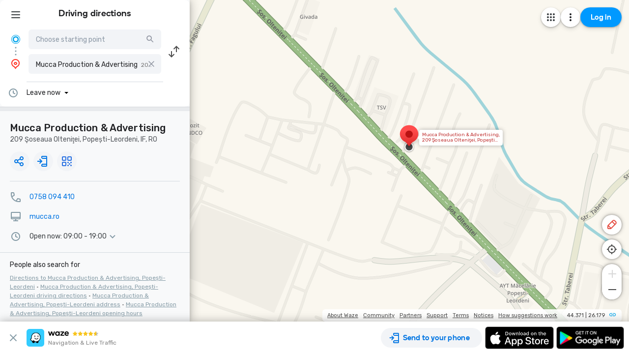

--- FILE ---
content_type: text/html; charset=utf-8
request_url: https://www.waze.com/live-map/directions/ro/if/popesti-leordeni/mucca-production-and-advertising?navigate=yes&to=place.ChIJUfbnHjT_sUARM-tT5iPLnSo
body_size: 24164
content:
<!DOCTYPE html><html dir="ltr" lang="en"><head><script type="text/javascript">var novaConfigurationsBootstrap;(()=>{"use strict";var t={961:function(t,r,n){var e=this&&this.__awaiter||function(t,r,n,e){return new(n||(n=Promise))((function(o,i){function a(t){try{c(e.next(t))}catch(t){i(t)}}function s(t){try{c(e.throw(t))}catch(t){i(t)}}function c(t){var r;t.done?o(t.value):(r=t.value,r instanceof n?r:new n((function(t){t(r)}))).then(a,s)}c((e=e.apply(t,r||[])).next())}))};Object.defineProperty(r,"__esModule",{value:!0}),r.fetchConfig=r.FetchError=void 0;const o=n(354);class i extends Error{constructor(t,r){super(r),this.status=t}}r.FetchError=i,r.fetchConfig=function(t,r,n){return window.novaConfiguration=window.novaConfiguration||{promises:{}},!r&&window.novaConfiguration.promises[t]||(window.novaConfiguration.promises[t]=function(t,r){return e(this,void 0,void 0,(function*(){(0,o.initializeVisitorId)();const n=yield fetch(`/api/config/${t}`,{headers:Object.assign({"Content-Type":"application/json"},r)});if(!n.ok){const t=yield n.text();throw new i(n.status,t)}return yield n.json()}))}(t,n)),window.novaConfiguration.promises[t]}},233:(t,r,n)=>{var e;n.r(r),n.d(r,{NIL:()=>M,parse:()=>y,stringify:()=>f,v1:()=>h,v3:()=>j,v4:()=>A,v5:()=>P,validate:()=>s,version:()=>x});var o=new Uint8Array(16);function i(){if(!e&&!(e="undefined"!=typeof crypto&&crypto.getRandomValues&&crypto.getRandomValues.bind(crypto)||"undefined"!=typeof msCrypto&&"function"==typeof msCrypto.getRandomValues&&msCrypto.getRandomValues.bind(msCrypto)))throw new Error("crypto.getRandomValues() not supported. See https://github.com/uuidjs/uuid#getrandomvalues-not-supported");return e(o)}const a=/^(?:[0-9a-f]{8}-[0-9a-f]{4}-[1-5][0-9a-f]{3}-[89ab][0-9a-f]{3}-[0-9a-f]{12}|00000000-0000-0000-0000-000000000000)$/i,s=function(t){return"string"==typeof t&&a.test(t)};for(var c=[],u=0;u<256;++u)c.push((u+256).toString(16).substr(1));const f=function(t){var r=arguments.length>1&&void 0!==arguments[1]?arguments[1]:0,n=(c[t[r+0]]+c[t[r+1]]+c[t[r+2]]+c[t[r+3]]+"-"+c[t[r+4]]+c[t[r+5]]+"-"+c[t[r+6]]+c[t[r+7]]+"-"+c[t[r+8]]+c[t[r+9]]+"-"+c[t[r+10]]+c[t[r+11]]+c[t[r+12]]+c[t[r+13]]+c[t[r+14]]+c[t[r+15]]).toLowerCase();if(!s(n))throw TypeError("Stringified UUID is invalid");return n};var d,v,l=0,p=0;const h=function(t,r,n){var e=r&&n||0,o=r||new Array(16),a=(t=t||{}).node||d,s=void 0!==t.clockseq?t.clockseq:v;if(null==a||null==s){var c=t.random||(t.rng||i)();null==a&&(a=d=[1|c[0],c[1],c[2],c[3],c[4],c[5]]),null==s&&(s=v=16383&(c[6]<<8|c[7]))}var u=void 0!==t.msecs?t.msecs:Date.now(),h=void 0!==t.nsecs?t.nsecs:p+1,y=u-l+(h-p)/1e4;if(y<0&&void 0===t.clockseq&&(s=s+1&16383),(y<0||u>l)&&void 0===t.nsecs&&(h=0),h>=1e4)throw new Error("uuid.v1(): Can't create more than 10M uuids/sec");l=u,p=h,v=s;var g=(1e4*(268435455&(u+=122192928e5))+h)%4294967296;o[e++]=g>>>24&255,o[e++]=g>>>16&255,o[e++]=g>>>8&255,o[e++]=255&g;var w=u/4294967296*1e4&268435455;o[e++]=w>>>8&255,o[e++]=255&w,o[e++]=w>>>24&15|16,o[e++]=w>>>16&255,o[e++]=s>>>8|128,o[e++]=255&s;for(var b=0;b<6;++b)o[e+b]=a[b];return r||f(o)},y=function(t){if(!s(t))throw TypeError("Invalid UUID");var r,n=new Uint8Array(16);return n[0]=(r=parseInt(t.slice(0,8),16))>>>24,n[1]=r>>>16&255,n[2]=r>>>8&255,n[3]=255&r,n[4]=(r=parseInt(t.slice(9,13),16))>>>8,n[5]=255&r,n[6]=(r=parseInt(t.slice(14,18),16))>>>8,n[7]=255&r,n[8]=(r=parseInt(t.slice(19,23),16))>>>8,n[9]=255&r,n[10]=(r=parseInt(t.slice(24,36),16))/1099511627776&255,n[11]=r/4294967296&255,n[12]=r>>>24&255,n[13]=r>>>16&255,n[14]=r>>>8&255,n[15]=255&r,n};function g(t,r,n){function e(t,e,o,i){if("string"==typeof t&&(t=function(t){t=unescape(encodeURIComponent(t));for(var r=[],n=0;n<t.length;++n)r.push(t.charCodeAt(n));return r}(t)),"string"==typeof e&&(e=y(e)),16!==e.length)throw TypeError("Namespace must be array-like (16 iterable integer values, 0-255)");var a=new Uint8Array(16+t.length);if(a.set(e),a.set(t,e.length),(a=n(a))[6]=15&a[6]|r,a[8]=63&a[8]|128,o){i=i||0;for(var s=0;s<16;++s)o[i+s]=a[s];return o}return f(a)}try{e.name=t}catch(t){}return e.DNS="6ba7b810-9dad-11d1-80b4-00c04fd430c8",e.URL="6ba7b811-9dad-11d1-80b4-00c04fd430c8",e}function w(t){return 14+(t+64>>>9<<4)+1}function b(t,r){var n=(65535&t)+(65535&r);return(t>>16)+(r>>16)+(n>>16)<<16|65535&n}function m(t,r,n,e,o,i){return b((a=b(b(r,t),b(e,i)))<<(s=o)|a>>>32-s,n);var a,s}function I(t,r,n,e,o,i,a){return m(r&n|~r&e,t,r,o,i,a)}function C(t,r,n,e,o,i,a){return m(r&e|n&~e,t,r,o,i,a)}function V(t,r,n,e,o,i,a){return m(r^n^e,t,r,o,i,a)}function _(t,r,n,e,o,i,a){return m(n^(r|~e),t,r,o,i,a)}const j=g("v3",48,(function(t){if("string"==typeof t){var r=unescape(encodeURIComponent(t));t=new Uint8Array(r.length);for(var n=0;n<r.length;++n)t[n]=r.charCodeAt(n)}return function(t){for(var r=[],n=32*t.length,e="0123456789abcdef",o=0;o<n;o+=8){var i=t[o>>5]>>>o%32&255,a=parseInt(e.charAt(i>>>4&15)+e.charAt(15&i),16);r.push(a)}return r}(function(t,r){t[r>>5]|=128<<r%32,t[w(r)-1]=r;for(var n=1732584193,e=-271733879,o=-1732584194,i=271733878,a=0;a<t.length;a+=16){var s=n,c=e,u=o,f=i;n=I(n,e,o,i,t[a],7,-680876936),i=I(i,n,e,o,t[a+1],12,-389564586),o=I(o,i,n,e,t[a+2],17,606105819),e=I(e,o,i,n,t[a+3],22,-1044525330),n=I(n,e,o,i,t[a+4],7,-176418897),i=I(i,n,e,o,t[a+5],12,1200080426),o=I(o,i,n,e,t[a+6],17,-1473231341),e=I(e,o,i,n,t[a+7],22,-45705983),n=I(n,e,o,i,t[a+8],7,1770035416),i=I(i,n,e,o,t[a+9],12,-1958414417),o=I(o,i,n,e,t[a+10],17,-42063),e=I(e,o,i,n,t[a+11],22,-1990404162),n=I(n,e,o,i,t[a+12],7,1804603682),i=I(i,n,e,o,t[a+13],12,-40341101),o=I(o,i,n,e,t[a+14],17,-1502002290),n=C(n,e=I(e,o,i,n,t[a+15],22,1236535329),o,i,t[a+1],5,-165796510),i=C(i,n,e,o,t[a+6],9,-1069501632),o=C(o,i,n,e,t[a+11],14,643717713),e=C(e,o,i,n,t[a],20,-373897302),n=C(n,e,o,i,t[a+5],5,-701558691),i=C(i,n,e,o,t[a+10],9,38016083),o=C(o,i,n,e,t[a+15],14,-660478335),e=C(e,o,i,n,t[a+4],20,-405537848),n=C(n,e,o,i,t[a+9],5,568446438),i=C(i,n,e,o,t[a+14],9,-1019803690),o=C(o,i,n,e,t[a+3],14,-187363961),e=C(e,o,i,n,t[a+8],20,1163531501),n=C(n,e,o,i,t[a+13],5,-1444681467),i=C(i,n,e,o,t[a+2],9,-51403784),o=C(o,i,n,e,t[a+7],14,1735328473),n=V(n,e=C(e,o,i,n,t[a+12],20,-1926607734),o,i,t[a+5],4,-378558),i=V(i,n,e,o,t[a+8],11,-2022574463),o=V(o,i,n,e,t[a+11],16,1839030562),e=V(e,o,i,n,t[a+14],23,-35309556),n=V(n,e,o,i,t[a+1],4,-1530992060),i=V(i,n,e,o,t[a+4],11,1272893353),o=V(o,i,n,e,t[a+7],16,-155497632),e=V(e,o,i,n,t[a+10],23,-1094730640),n=V(n,e,o,i,t[a+13],4,681279174),i=V(i,n,e,o,t[a],11,-358537222),o=V(o,i,n,e,t[a+3],16,-722521979),e=V(e,o,i,n,t[a+6],23,76029189),n=V(n,e,o,i,t[a+9],4,-640364487),i=V(i,n,e,o,t[a+12],11,-421815835),o=V(o,i,n,e,t[a+15],16,530742520),n=_(n,e=V(e,o,i,n,t[a+2],23,-995338651),o,i,t[a],6,-198630844),i=_(i,n,e,o,t[a+7],10,1126891415),o=_(o,i,n,e,t[a+14],15,-1416354905),e=_(e,o,i,n,t[a+5],21,-57434055),n=_(n,e,o,i,t[a+12],6,1700485571),i=_(i,n,e,o,t[a+3],10,-1894986606),o=_(o,i,n,e,t[a+10],15,-1051523),e=_(e,o,i,n,t[a+1],21,-2054922799),n=_(n,e,o,i,t[a+8],6,1873313359),i=_(i,n,e,o,t[a+15],10,-30611744),o=_(o,i,n,e,t[a+6],15,-1560198380),e=_(e,o,i,n,t[a+13],21,1309151649),n=_(n,e,o,i,t[a+4],6,-145523070),i=_(i,n,e,o,t[a+11],10,-1120210379),o=_(o,i,n,e,t[a+2],15,718787259),e=_(e,o,i,n,t[a+9],21,-343485551),n=b(n,s),e=b(e,c),o=b(o,u),i=b(i,f)}return[n,e,o,i]}(function(t){if(0===t.length)return[];for(var r=8*t.length,n=new Uint32Array(w(r)),e=0;e<r;e+=8)n[e>>5]|=(255&t[e/8])<<e%32;return n}(t),8*t.length))})),A=function(t,r,n){var e=(t=t||{}).random||(t.rng||i)();if(e[6]=15&e[6]|64,e[8]=63&e[8]|128,r){n=n||0;for(var o=0;o<16;++o)r[n+o]=e[o];return r}return f(e)};function U(t,r,n,e){switch(t){case 0:return r&n^~r&e;case 1:case 3:return r^n^e;case 2:return r&n^r&e^n&e}}function O(t,r){return t<<r|t>>>32-r}const P=g("v5",80,(function(t){var r=[1518500249,1859775393,2400959708,3395469782],n=[1732584193,4023233417,2562383102,271733878,3285377520];if("string"==typeof t){var e=unescape(encodeURIComponent(t));t=[];for(var o=0;o<e.length;++o)t.push(e.charCodeAt(o))}else Array.isArray(t)||(t=Array.prototype.slice.call(t));t.push(128);for(var i=t.length/4+2,a=Math.ceil(i/16),s=new Array(a),c=0;c<a;++c){for(var u=new Uint32Array(16),f=0;f<16;++f)u[f]=t[64*c+4*f]<<24|t[64*c+4*f+1]<<16|t[64*c+4*f+2]<<8|t[64*c+4*f+3];s[c]=u}s[a-1][14]=8*(t.length-1)/Math.pow(2,32),s[a-1][14]=Math.floor(s[a-1][14]),s[a-1][15]=8*(t.length-1)&4294967295;for(var d=0;d<a;++d){for(var v=new Uint32Array(80),l=0;l<16;++l)v[l]=s[d][l];for(var p=16;p<80;++p)v[p]=O(v[p-3]^v[p-8]^v[p-14]^v[p-16],1);for(var h=n[0],y=n[1],g=n[2],w=n[3],b=n[4],m=0;m<80;++m){var I=Math.floor(m/20),C=O(h,5)+U(I,y,g,w)+b+r[I]+v[m]>>>0;b=w,w=g,g=O(y,30)>>>0,y=h,h=C}n[0]=n[0]+h>>>0,n[1]=n[1]+y>>>0,n[2]=n[2]+g>>>0,n[3]=n[3]+w>>>0,n[4]=n[4]+b>>>0}return[n[0]>>24&255,n[0]>>16&255,n[0]>>8&255,255&n[0],n[1]>>24&255,n[1]>>16&255,n[1]>>8&255,255&n[1],n[2]>>24&255,n[2]>>16&255,n[2]>>8&255,255&n[2],n[3]>>24&255,n[3]>>16&255,n[3]>>8&255,255&n[3],n[4]>>24&255,n[4]>>16&255,n[4]>>8&255,255&n[4]]})),M="00000000-0000-0000-0000-000000000000",x=function(t){if(!s(t))throw TypeError("Invalid UUID");return parseInt(t.substr(14,1),16)}},691:(t,r,n)=>{Object.defineProperty(r,"__esModule",{value:!0}),r.initializeVisitorId=void 0;const e=n(233),o=n(303);let i;r.initializeVisitorId=function(){return window.novaVisitor=window.novaVisitor||{created:!1},window.novaVisitor.created||(window.novaVisitor.created=!0,document.cookie=`_web_visitorid=${(0,e.v4)()};path=/`),i||(i=(0,o.fetchVisitorId)()),i}},303:function(t,r){var n=this&&this.__awaiter||function(t,r,n,e){return new(n||(n=Promise))((function(o,i){function a(t){try{c(e.next(t))}catch(t){i(t)}}function s(t){try{c(e.throw(t))}catch(t){i(t)}}function c(t){var r;t.done?o(t.value):(r=t.value,r instanceof n?r:new n((function(t){t(r)}))).then(a,s)}c((e=e.apply(t,r||[])).next())}))};Object.defineProperty(r,"__esModule",{value:!0}),r.fetchVisitorId=void 0,r.fetchVisitorId=function(){return n(this,void 0,void 0,(function*(){const t=yield fetch("/web-events/visitors",{method:"POST",headers:{"Content-Type":"application/json"}}),{visitor_id:r}=yield t.json();if(r)return r}))}},354:(t,r,n)=>{Object.defineProperty(r,"__esModule",{value:!0}),r.initializeVisitorId=r.fetchVisitorId=void 0;var e=n(303);Object.defineProperty(r,"fetchVisitorId",{enumerable:!0,get:function(){return e.fetchVisitorId}});var o=n(691);Object.defineProperty(r,"initializeVisitorId",{enumerable:!0,get:function(){return o.initializeVisitorId}})}},r={};function n(e){var o=r[e];if(void 0!==o)return o.exports;var i=r[e]={exports:{}};return t[e].call(i.exports,i,i.exports,n),i.exports}n.d=(t,r)=>{for(var e in r)n.o(r,e)&&!n.o(t,e)&&Object.defineProperty(t,e,{enumerable:!0,get:r[e]})},n.o=(t,r)=>Object.prototype.hasOwnProperty.call(t,r),n.r=t=>{"undefined"!=typeof Symbol&&Symbol.toStringTag&&Object.defineProperty(t,Symbol.toStringTag,{value:"Module"}),Object.defineProperty(t,"__esModule",{value:!0})};var e={};(()=>{var t=e;Object.defineProperty(t,"__esModule",{value:!0}),t.bootstrap=void 0;const r=n(961);t.bootstrap=function(...t){t.forEach((t=>{(0,r.fetchConfig)(t,!1,{})}))}})(),novaConfigurationsBootstrap=e})();;novaConfigurationsBootstrap.bootstrap('LivemapConfig')</script><!-- Google Tag Manager --><script type="text/javascript">(function(w,d,s,l,i){w[l]=w[l]||[];w[l].push({'gtm.start':
new Date().getTime(),event:'gtm.js'});var f=d.getElementsByTagName(s)[0],
j=d.createElement(s),dl=l!='dataLayer'?'&l='+l:'';j.async=true;j.src=
'https://www.googletagmanager.com/gtm.js?id='+i+dl;f.parentNode.insertBefore(j,f);
})(window,document,'script','dataLayer','GTM-NCTWGXP')</script><!-- End Google Tag Manager --><meta charset="utf-8"><meta name="viewport" content="width=device-width, initial-scale=1.0, minimum-scale=1.0, maximum-scale=1.0"><meta name="title" content="Driving directions to Mucca Production &amp; Advertising, 209 Şoseaua Olteniţei, Popești-Leordeni - Waze"><meta name="description" content="Realtime driving directions to Mucca Production &amp; Advertising, 209 Şoseaua Olteniţei, Popești-Leordeni, based on live traffic updates and road conditions – from Waze fellow drivers"><meta property="og:image" content="https://web-assets.waze.com/social/og.png"><meta property="og:image_secure_url" content="https://web-assets.waze.com/social/og.png"><meta property="og:type" content="website"><meta property="og:site_name" content="Waze"><meta property="twitter:card" content="summary"><meta property="twitter:site" content="@waze"><meta property="twitter:image" content="https://web-assets.waze.com/social/twitter.png"><meta property="og:title" content="Driving directions to Mucca Production &amp; Advertising, 209 Şoseaua Olteniţei, Popești-Leordeni - Waze"><meta property="og:description" content="Realtime driving directions to Mucca Production &amp; Advertising, 209 Şoseaua Olteniţei, Popești-Leordeni, based on live traffic updates and road conditions – from Waze fellow drivers"><meta property="twitter:title" content="Driving directions to Mucca Production &amp; Advertising, 209 Şoseaua Olteniţei, Popești-Leordeni - Waze"><meta property="twitter:description" content="Realtime driving directions to Mucca Production &amp; Advertising, 209 Şoseaua Olteniţei, Popești-Leordeni, based on live traffic updates and road conditions – from Waze fellow drivers"><meta property="twitter:image:alt" content="directions to Mucca Production &amp; Advertising, 209 Şoseaua Olteniţei, Popești-Leordeni"><link rel="icon" type="image/svg+xml" href="https://web-assets.waze.com/livemap/stg/favicon-32a6472203cb074e603a9e38d303f9b7.svg"><link rel="stylesheet" href="https://web-assets.waze.com/livemap/stg/vendor-9efb63ad4c25c0339af2.css"><link rel="stylesheet" href="https://web-assets.waze.com/livemap/stg/waze-vendor-5b25695d33dc14c757b1.css"><link rel="canonical" href="https://www.waze.com/live-map/directions/ro/if/popesti-leordeni/mucca-production-and-advertising?navigate=yes&amp;to=place.ChIJUfbnHjT_sUARM-tT5iPLnSo"><link rel="alternate" hreflang="af" href="http://www.waze.com/af/live-map/directions/ro/if/popesti-leordeni/mucca-production-and-advertising?navigate=yes&amp;to=place.ChIJUfbnHjT_sUARM-tT5iPLnSo"><link rel="alternate" hreflang="ar" href="http://www.waze.com/ar/live-map/directions/ro/if/popesti-leordeni/mucca-production-and-advertising?navigate=yes&amp;to=place.ChIJUfbnHjT_sUARM-tT5iPLnSo"><link rel="alternate" hreflang="az" href="http://www.waze.com/az/live-map/directions/ro/if/popesti-leordeni/mucca-production-and-advertising?navigate=yes&amp;to=place.ChIJUfbnHjT_sUARM-tT5iPLnSo"><link rel="alternate" hreflang="be" href="http://www.waze.com/be/live-map/directions/ro/if/popesti-leordeni/mucca-production-and-advertising?navigate=yes&amp;to=place.ChIJUfbnHjT_sUARM-tT5iPLnSo"><link rel="alternate" hreflang="bg" href="http://www.waze.com/bg/live-map/directions/ro/if/popesti-leordeni/mucca-production-and-advertising?navigate=yes&amp;to=place.ChIJUfbnHjT_sUARM-tT5iPLnSo"><link rel="alternate" hreflang="ca" href="http://www.waze.com/ca/live-map/directions/ro/if/popesti-leordeni/mucca-production-and-advertising?navigate=yes&amp;to=place.ChIJUfbnHjT_sUARM-tT5iPLnSo"><link rel="alternate" hreflang="cs" href="http://www.waze.com/cs/live-map/directions/ro/if/popesti-leordeni/mucca-production-and-advertising?navigate=yes&amp;to=place.ChIJUfbnHjT_sUARM-tT5iPLnSo"><link rel="alternate" hreflang="da" href="http://www.waze.com/da/live-map/directions/ro/if/popesti-leordeni/mucca-production-and-advertising?navigate=yes&amp;to=place.ChIJUfbnHjT_sUARM-tT5iPLnSo"><link rel="alternate" hreflang="de" href="http://www.waze.com/de/live-map/directions/ro/if/popesti-leordeni/mucca-production-and-advertising?navigate=yes&amp;to=place.ChIJUfbnHjT_sUARM-tT5iPLnSo"><link rel="alternate" hreflang="el" href="http://www.waze.com/el/live-map/directions/ro/if/popesti-leordeni/mucca-production-and-advertising?navigate=yes&amp;to=place.ChIJUfbnHjT_sUARM-tT5iPLnSo"><link rel="alternate" hreflang="en-AU" href="http://www.waze.com/en-AU/live-map/directions/ro/if/popesti-leordeni/mucca-production-and-advertising?navigate=yes&amp;to=place.ChIJUfbnHjT_sUARM-tT5iPLnSo"><link rel="alternate" hreflang="en-GB" href="http://www.waze.com/en-GB/live-map/directions/ro/if/popesti-leordeni/mucca-production-and-advertising?navigate=yes&amp;to=place.ChIJUfbnHjT_sUARM-tT5iPLnSo"><link rel="alternate" hreflang="en" href="http://www.waze.com/live-map/directions/ro/if/popesti-leordeni/mucca-production-and-advertising?navigate=yes&amp;to=place.ChIJUfbnHjT_sUARM-tT5iPLnSo"><link rel="alternate" hreflang="es-419" href="http://www.waze.com/es-419/live-map/directions/ro/if/popesti-leordeni/mucca-production-and-advertising?navigate=yes&amp;to=place.ChIJUfbnHjT_sUARM-tT5iPLnSo"><link rel="alternate" hreflang="es" href="http://www.waze.com/es/live-map/directions/ro/if/popesti-leordeni/mucca-production-and-advertising?navigate=yes&amp;to=place.ChIJUfbnHjT_sUARM-tT5iPLnSo"><link rel="alternate" hreflang="et" href="http://www.waze.com/et/live-map/directions/ro/if/popesti-leordeni/mucca-production-and-advertising?navigate=yes&amp;to=place.ChIJUfbnHjT_sUARM-tT5iPLnSo"><link rel="alternate" hreflang="eu" href="http://www.waze.com/eu/live-map/directions/ro/if/popesti-leordeni/mucca-production-and-advertising?navigate=yes&amp;to=place.ChIJUfbnHjT_sUARM-tT5iPLnSo"><link rel="alternate" hreflang="fa-IR" href="http://www.waze.com/fa-IR/live-map/directions/ro/if/popesti-leordeni/mucca-production-and-advertising?navigate=yes&amp;to=place.ChIJUfbnHjT_sUARM-tT5iPLnSo"><link rel="alternate" hreflang="fi" href="http://www.waze.com/fi/live-map/directions/ro/if/popesti-leordeni/mucca-production-and-advertising?navigate=yes&amp;to=place.ChIJUfbnHjT_sUARM-tT5iPLnSo"><link rel="alternate" hreflang="fil" href="http://www.waze.com/fil/live-map/directions/ro/if/popesti-leordeni/mucca-production-and-advertising?navigate=yes&amp;to=place.ChIJUfbnHjT_sUARM-tT5iPLnSo"><link rel="alternate" hreflang="fr" href="http://www.waze.com/fr/live-map/directions/ro/if/popesti-leordeni/mucca-production-and-advertising?navigate=yes&amp;to=place.ChIJUfbnHjT_sUARM-tT5iPLnSo"><link rel="alternate" hreflang="fy" href="http://www.waze.com/fy/live-map/directions/ro/if/popesti-leordeni/mucca-production-and-advertising?navigate=yes&amp;to=place.ChIJUfbnHjT_sUARM-tT5iPLnSo"><link rel="alternate" hreflang="gl" href="http://www.waze.com/gl/live-map/directions/ro/if/popesti-leordeni/mucca-production-and-advertising?navigate=yes&amp;to=place.ChIJUfbnHjT_sUARM-tT5iPLnSo"><link rel="alternate" hreflang="he" href="http://www.waze.com/he/live-map/directions/ro/if/popesti-leordeni/mucca-production-and-advertising?navigate=yes&amp;to=place.ChIJUfbnHjT_sUARM-tT5iPLnSo"><link rel="alternate" hreflang="hi" href="http://www.waze.com/hi/live-map/directions/ro/if/popesti-leordeni/mucca-production-and-advertising?navigate=yes&amp;to=place.ChIJUfbnHjT_sUARM-tT5iPLnSo"><link rel="alternate" hreflang="hr" href="http://www.waze.com/hr/live-map/directions/ro/if/popesti-leordeni/mucca-production-and-advertising?navigate=yes&amp;to=place.ChIJUfbnHjT_sUARM-tT5iPLnSo"><link rel="alternate" hreflang="hu" href="http://www.waze.com/hu/live-map/directions/ro/if/popesti-leordeni/mucca-production-and-advertising?navigate=yes&amp;to=place.ChIJUfbnHjT_sUARM-tT5iPLnSo"><link rel="alternate" hreflang="id" href="http://www.waze.com/id/live-map/directions/ro/if/popesti-leordeni/mucca-production-and-advertising?navigate=yes&amp;to=place.ChIJUfbnHjT_sUARM-tT5iPLnSo"><link rel="alternate" hreflang="it" href="http://www.waze.com/it/live-map/directions/ro/if/popesti-leordeni/mucca-production-and-advertising?navigate=yes&amp;to=place.ChIJUfbnHjT_sUARM-tT5iPLnSo"><link rel="alternate" hreflang="ja" href="http://www.waze.com/ja/live-map/directions/ro/if/popesti-leordeni/mucca-production-and-advertising?navigate=yes&amp;to=place.ChIJUfbnHjT_sUARM-tT5iPLnSo"><link rel="alternate" hreflang="ka" href="http://www.waze.com/ka/live-map/directions/ro/if/popesti-leordeni/mucca-production-and-advertising?navigate=yes&amp;to=place.ChIJUfbnHjT_sUARM-tT5iPLnSo"><link rel="alternate" hreflang="kn" href="http://www.waze.com/kn/live-map/directions/ro/if/popesti-leordeni/mucca-production-and-advertising?navigate=yes&amp;to=place.ChIJUfbnHjT_sUARM-tT5iPLnSo"><link rel="alternate" hreflang="ko" href="http://www.waze.com/ko/live-map/directions/ro/if/popesti-leordeni/mucca-production-and-advertising?navigate=yes&amp;to=place.ChIJUfbnHjT_sUARM-tT5iPLnSo"><link rel="alternate" hreflang="lt" href="http://www.waze.com/lt/live-map/directions/ro/if/popesti-leordeni/mucca-production-and-advertising?navigate=yes&amp;to=place.ChIJUfbnHjT_sUARM-tT5iPLnSo"><link rel="alternate" hreflang="lv" href="http://www.waze.com/lv/live-map/directions/ro/if/popesti-leordeni/mucca-production-and-advertising?navigate=yes&amp;to=place.ChIJUfbnHjT_sUARM-tT5iPLnSo"><link rel="alternate" hreflang="ms" href="http://www.waze.com/ms/live-map/directions/ro/if/popesti-leordeni/mucca-production-and-advertising?navigate=yes&amp;to=place.ChIJUfbnHjT_sUARM-tT5iPLnSo"><link rel="alternate" hreflang="nl-BE" href="http://www.waze.com/nl-BE/live-map/directions/ro/if/popesti-leordeni/mucca-production-and-advertising?navigate=yes&amp;to=place.ChIJUfbnHjT_sUARM-tT5iPLnSo"><link rel="alternate" hreflang="nl" href="http://www.waze.com/nl/live-map/directions/ro/if/popesti-leordeni/mucca-production-and-advertising?navigate=yes&amp;to=place.ChIJUfbnHjT_sUARM-tT5iPLnSo"><link rel="alternate" hreflang="no" href="http://www.waze.com/no/live-map/directions/ro/if/popesti-leordeni/mucca-production-and-advertising?navigate=yes&amp;to=place.ChIJUfbnHjT_sUARM-tT5iPLnSo"><link rel="alternate" hreflang="pl" href="http://www.waze.com/pl/live-map/directions/ro/if/popesti-leordeni/mucca-production-and-advertising?navigate=yes&amp;to=place.ChIJUfbnHjT_sUARM-tT5iPLnSo"><link rel="alternate" hreflang="pt-BR" href="http://www.waze.com/pt-BR/live-map/directions/ro/if/popesti-leordeni/mucca-production-and-advertising?navigate=yes&amp;to=place.ChIJUfbnHjT_sUARM-tT5iPLnSo"><link rel="alternate" hreflang="pt-PT" href="http://www.waze.com/pt-PT/live-map/directions/ro/if/popesti-leordeni/mucca-production-and-advertising?navigate=yes&amp;to=place.ChIJUfbnHjT_sUARM-tT5iPLnSo"><link rel="alternate" hreflang="ro" href="http://www.waze.com/ro/live-map/directions/ro/if/popesti-leordeni/mucca-production-and-advertising?navigate=yes&amp;to=place.ChIJUfbnHjT_sUARM-tT5iPLnSo"><link rel="alternate" hreflang="ru" href="http://www.waze.com/ru/live-map/directions/ro/if/popesti-leordeni/mucca-production-and-advertising?navigate=yes&amp;to=place.ChIJUfbnHjT_sUARM-tT5iPLnSo"><link rel="alternate" hreflang="sk" href="http://www.waze.com/sk/live-map/directions/ro/if/popesti-leordeni/mucca-production-and-advertising?navigate=yes&amp;to=place.ChIJUfbnHjT_sUARM-tT5iPLnSo"><link rel="alternate" hreflang="sl" href="http://www.waze.com/sl/live-map/directions/ro/if/popesti-leordeni/mucca-production-and-advertising?navigate=yes&amp;to=place.ChIJUfbnHjT_sUARM-tT5iPLnSo"><link rel="alternate" hreflang="sr" href="http://www.waze.com/sr/live-map/directions/ro/if/popesti-leordeni/mucca-production-and-advertising?navigate=yes&amp;to=place.ChIJUfbnHjT_sUARM-tT5iPLnSo"><link rel="alternate" hreflang="sv" href="http://www.waze.com/sv/live-map/directions/ro/if/popesti-leordeni/mucca-production-and-advertising?navigate=yes&amp;to=place.ChIJUfbnHjT_sUARM-tT5iPLnSo"><link rel="alternate" hreflang="th" href="http://www.waze.com/th/live-map/directions/ro/if/popesti-leordeni/mucca-production-and-advertising?navigate=yes&amp;to=place.ChIJUfbnHjT_sUARM-tT5iPLnSo"><link rel="alternate" hreflang="tr" href="http://www.waze.com/tr/live-map/directions/ro/if/popesti-leordeni/mucca-production-and-advertising?navigate=yes&amp;to=place.ChIJUfbnHjT_sUARM-tT5iPLnSo"><link rel="alternate" hreflang="uk" href="http://www.waze.com/uk/live-map/directions/ro/if/popesti-leordeni/mucca-production-and-advertising?navigate=yes&amp;to=place.ChIJUfbnHjT_sUARM-tT5iPLnSo"><link rel="alternate" hreflang="ur" href="http://www.waze.com/ur/live-map/directions/ro/if/popesti-leordeni/mucca-production-and-advertising?navigate=yes&amp;to=place.ChIJUfbnHjT_sUARM-tT5iPLnSo"><link rel="alternate" hreflang="uz" href="http://www.waze.com/uz/live-map/directions/ro/if/popesti-leordeni/mucca-production-and-advertising?navigate=yes&amp;to=place.ChIJUfbnHjT_sUARM-tT5iPLnSo"><link rel="alternate" hreflang="zh-HK" href="http://www.waze.com/zh-HK/live-map/directions/ro/if/popesti-leordeni/mucca-production-and-advertising?navigate=yes&amp;to=place.ChIJUfbnHjT_sUARM-tT5iPLnSo"><link rel="alternate" hreflang="zh-TW" href="http://www.waze.com/zh-TW/live-map/directions/ro/if/popesti-leordeni/mucca-production-and-advertising?navigate=yes&amp;to=place.ChIJUfbnHjT_sUARM-tT5iPLnSo"><link rel="alternate" hreflang="zh" href="http://www.waze.com/zh/live-map/directions/ro/if/popesti-leordeni/mucca-production-and-advertising?navigate=yes&amp;to=place.ChIJUfbnHjT_sUARM-tT5iPLnSo"><link rel="alternate" hreflang="x-default" href="http://www.waze.com/live-map/directions/ro/if/popesti-leordeni/mucca-production-and-advertising?navigate=yes&amp;to=place.ChIJUfbnHjT_sUARM-tT5iPLnSo"><title>Driving directions to Mucca Production &amp; Advertising, 209 Şoseaua Olteniţei, Popești-Leordeni - Waze</title><link rel="stylesheet" href="https://web-assets.waze.com/livemap/stg/common-2129bcf202001e61397f.css"><link rel="stylesheet" href="https://web-assets.waze.com/livemap/stg/livemap-b39f1d63a53739152603.css"><link rel="preload" as="image" href="https://web-assets.waze.com/livemap/stg/map-placeholder@2x-d2d62e1471a04a5643035e8da0142369.png" imagesrcset="https://web-assets.waze.com/livemap/stg/map-placeholder-306089143fcd4e061cdb3b946ccec977.png 1x, https://web-assets.waze.com/livemap/stg/map-placeholder@2x-d2d62e1471a04a5643035e8da0142369.png 2x"><link rel="preload" as="image" href="https://web-assets.waze.com/livemap/stg/page-loader-background@2x-af7db133d446db4cc224b506b7c22d0d.png" imagesrcset="https://web-assets.waze.com/livemap/stg/page-loader-background-234289043eec2b9063539bc7181c60ef.png 1x, https://web-assets.waze.com/livemap/stg/page-loader-background@2x-af7db133d446db4cc224b506b7c22d0d.png 2x"></head><body class="experiment-cta-bar-blue"><!-- Google Tag Manager (noscript) --><noscript><iframe src="https://www.googletagmanager.com/ns.html?id=GTM-NCTWGXP" height="0" width="0" style="display:none;visibility:hidden"></iframe></noscript><!-- End Google Tag Manager (noscript) --><script type="text/javascript">if (/(iPhone|iPad|iPod)/.test(navigator.userAgent)) {
  document.body.classList.add('device-ios')
} else if (/Android/.test(navigator.userAgent)) {
  document.body.classList.add('device-android')
} else {
  document.body.classList.add('device-other')
}</script><script async defer type="text/javascript" src="https://www.google.com/recaptcha/enterprise.js?render=6LcObp8qAAAAAN7PXkfwsM7EivOr45jR9BZixUx8&amp;waf=session&amp;badge=bottomleft" nonce="4OxgTz48vCpQ9L7KuwRcGg=="></script><script id="gon" type="text/json">{"stage":"production","stackdriverErrorReporting":{"key":"AIzaSyDDm2sErUFGdnI9eGBJwtkCCO3_Xem91Rg","projectId":"waze-livemap-prod","service":"default","version":"v1.25.3"},"isWebView":false,"host":"www.waze.com","wazeDeeplinks":"https:\u002F\u002Fdevelopers.google.com\u002Fwaze\u002Fdeeplinks","support":"https:\u002F\u002Fsupport.google.com\u002Fwaze\u002Fanswer\u002F9058157","aboutEmbed":"https:\u002F\u002Fdevelopers.google.com\u002Fwaze\u002Fiframe","embedHost":"https:\u002F\u002Fembed.waze.com","ulHost":"https:\u002F\u002Ful.waze.com","homeLink":"https:\u002F\u002Fwww.waze.com","cmsHomeLink":"https:\u002F\u002Fwww.waze.com\u002Fcompany","iframeAllowedOrigins":[],"enableRecaptcha":true,"recaptchaSessionSiteKey":"6LcObp8qAAAAAN7PXkfwsM7EivOr45jR9BZixUx8","recaptchaActionSiteKey":"6Lf4WdUqAAAAAEUYUvzyLYIkO3PoFAqi8ZHGiDLW","googleApiKeyClient":"AIzaSyD3pw7nGs7Jal1C4A7G3L9pYxfM6urTeMg","tilesEnv":"production","appConfigName":"LivemapConfig","livemapState":{"experience":"routing","localeContext":{"locales":[{"locale":"af","languageName":"Afrikaans"},{"locale":"ar","languageName":"العربية"},{"locale":"az","languageName":"İngilis (ABŞ)"},{"locale":"be","languageName":"Беларуская (BY)"},{"locale":"bg","languageName":"Български"},{"locale":"ca","languageName":"Anglès (EUA)"},{"locale":"cs","languageName":"Čeština"},{"locale":"da","languageName":"Engelsk"},{"locale":"de","languageName":"Deutsch"},{"locale":"el","languageName":"Ελληνικά"},{"locale":"en-AU","languageName":"English (Australia)"},{"locale":"en-GB","languageName":"English (UK)"},{"locale":"en","languageName":"English (US)"},{"locale":"es-419","languageName":"Inglés (US)"},{"locale":"es","languageName":"Español"},{"locale":"et","languageName":"Eesti"},{"locale":"eu","languageName":"Euskara"},{"locale":"fa-IR","languageName":"انگلیسی (آمریکا)"},{"locale":"fi","languageName":"Englanti (US)"},{"locale":"fil","languageName":"Filipino"},{"locale":"fr","languageName":"Anglais (US)"},{"locale":"fy","languageName":"Frysk"},{"locale":"gl","languageName":"Galego"},{"locale":"he","languageName":"עברית‎"},{"locale":"hi","languageName":"हिन्दी"},{"locale":"hr","languageName":"Engleski (US)"},{"locale":"hu","languageName":"Magyar"},{"locale":"id","languageName":"Inggris (AS)"},{"locale":"it","languageName":"Italiano (IT)"},{"locale":"ja","languageName":"英語(US)"},{"locale":"ka","languageName":"ქართული"},{"locale":"kn","languageName":"English (US)"},{"locale":"ko","languageName":"영어 (US)"},{"locale":"lt","languageName":"Lietuviškai (LT)"},{"locale":"lv","languageName":"Latviešu"},{"locale":"ms","languageName":"Bahasa Malaysia"},{"locale":"nl-BE","languageName":"English (US)"},{"locale":"nl","languageName":"Nederlands"},{"locale":"no","languageName":"Norsk"},{"locale":"pl","languageName":"Angielski (USA)"},{"locale":"pt-BR","languageName":"Português (Brasil)"},{"locale":"pt-PT","languageName":"Português (Portugal)"},{"locale":"ro","languageName":"Română (RO)"},{"locale":"ru","languageName":"Русский"},{"locale":"sk","languageName":"Slovenčina"},{"locale":"sl","languageName":"Slovenščina"},{"locale":"sr","languageName":"Srpski"},{"locale":"sv","languageName":"Svenska"},{"locale":"th","languageName":"ภาษาไทย"},{"locale":"tr","languageName":"Türkçe"},{"locale":"uk","languageName":"Українська (UK)"},{"locale":"ur","languageName":"English (US)"},{"locale":"uz","languageName":"O'zbek"},{"locale":"zh-HK","languageName":"粵語"},{"locale":"zh-TW","languageName":"中文 (繁體)"},{"locale":"zh","languageName":"普通话"}],"currentLocale":"en","originalPath":"\u002Flive-map\u002Fdirections\u002Fro\u002Fif\u002Fpopesti-leordeni\u002Fmucca-production-and-advertising?navigate=yes&to=place.ChIJUfbnHjT_sUARM-tT5iPLnSo","isLocalized":false},"routing":{"to":{"address":"209 Şoseaua Olteniţei, Popești-Leordeni, IF, RO","latLng":{"lat":44.37169799999999,"lng":26.1812652},"title":"Mucca Production & Advertising","text":"Mucca Production & Advertising, 209 Şoseaua Olteniţei, Popești-Leordeni, IF, RO","id":"ChIJUfbnHjT_sUARM-tT5iPLnSo","venue":{"latLng":{"lat":44.37169799999999,"lng":26.1812652},"bounds":{"northeast":{"lat":44.3729503302915,"lng":26.1825588302915},"southwest":{"lat":44.3702523697085,"lng":26.1798608697085}},"geoEnv":null,"name":"Mucca Production & Advertising","address":{"countryCode":"RO","countryName":"RO","state":"IF","city":"Popești-Leordeni","street":"Şoseaua Olteniţei","houseNumber":"209"},"phone":{"href":"tel:+40 758 094 410","text":"0758 094 410"},"url":{"href":"http:\u002F\u002Fmucca.ro","text":"mucca.ro"},"hours":[{"day":1,"from":{"hours":9,"minutes":0},"to":{"hours":19,"minutes":0}},{"day":2,"from":{"hours":9,"minutes":0},"to":{"hours":19,"minutes":0}},{"day":3,"from":{"hours":9,"minutes":0},"to":{"hours":19,"minutes":0}},{"day":4,"from":{"hours":9,"minutes":0},"to":{"hours":19,"minutes":0}},{"day":5,"from":{"hours":9,"minutes":0},"to":{"hours":19,"minutes":0}}],"isOpen":true,"id":"ChIJUfbnHjT_sUARM-tT5iPLnSo","googlePlaceId":"ChIJUfbnHjT_sUARM-tT5iPLnSo","types":["establishment","point_of_interest"]},"nearbyVenues":[]}},"enrichment":{},"isSidebarVisible":false,"geolocation":{"state":"available"},"tourSteps":[],"loginHook":{"state":"INITIAL"},"landingPageContext":{"pageType":"routing_to"},"notifications":{}},"_configurations":{}}</script><script id="i18n-strings" type="text/json">{"locale":"en","locales":["af","ar","az","be","bg","ca","cs","da","de","el","en-AU","en-GB","en","es-419","es","et","eu","fa-IR","fi","fil","fr","fy","gl","he","hi","hr","hu","id","it","ja","ka","kn","ko","lt","lv","ms","nl-BE","nl","no","pl","pt-BR","pt-PT","ro","ru","sk","sl","sr","sv","th","tr","uk","ur","uz","zh-HK","zh-TW","zh"],"originalPath":"\u002Flive-map\u002Fdirections\u002Fro\u002Fif\u002Fpopesti-leordeni\u002Fmucca-production-and-advertising?navigate=yes&to=place.ChIJUfbnHjT_sUARM-tT5iPLnSo","translations":{"language_name":"English (US)","select_language":"Select language","styleguide":{"copy":"Copy","copied":"Copied","close":"Close"},"livemap":{"title":"Driving directions, traffic reports & GPS navigation app by Waze","title_v2":"Driving directions, live traffic & road conditions updates - Waze","description":"Realtime navigation & live traffic","description_v2":"Real-time directions based on live traffic updates from Waze","description_v3":"Real time driving directions and live traffic map updates from Waze – get the best route to your destination, powered by community.","description_v4":"Realtime driving directions based on live traffic updates from Waze - Get the best route to your destination from fellow drivers","image_alt":"Realtime navigation & live traffic","not_found":"That location wasn’t found - try again","place":{"title":"Driving directions to %{address} - provided by Waze","title_v2":"Driving directions to %{address} - Waze","description":"Real-time directions to %{address} based on live traffic update from Waze - Waze helps you to find the best route to your destination","description_v2":"Real-time directions to %{address}, based on live traffic updates and road conditions – Get the best route to your destination from fellow drivers.","description_v3":"Real time driving directions to %{address}, with live traffic and road conditions updates from fellow drivers  – get the best route, road conditions, and a traffic map, powered by the Waze community.","description_v4":"Realtime driving directions to %{address}, based on live traffic updates and road conditions – from Waze fellow drivers","image_alt":"directions to %{address}"},"share":"Share","set_as_map_center":"Set as map center","send_to_phone":{"title":"Send to your phone","sections":{"first":"Open the camera app on your mobile phone.","second":"Line up the QR code in the camera frame. When the scanner reads the code, you’ll see a notification.","third":"Tap the notification to open the link."},"footer":{"text":"Android version 8.1 or lower? Use a QR Reader app instead."},"tooltip":"Send to phone"},"make_a_qr_code":{"tooltip":"Create a QR code"},"drive_ended_popup":{"title":"Drive ended","body":"The driver reached the destination or is no longer sharing this drive.","close":"Close"},"save_to_app":{"leave_now":{"cta":"Save to app","tooltip":"Save your drive to Waze and start navigating instantly","success":{"title":"Saved to your app","body":"Open Waze to start driving to %{destination}","body_unnamed":"Open the app to start driving to 'unnamed location'"}},"arrive_by":{"cta":"Save to app","tooltip":"Waze will tell you when to leave based on live traffic updates","success":{"title":"Saved to your app","body":"Waze will tell you when to leave based on live traffic updates"}},"error":"Something went wrong - try again","done":"Done","pending_login":"Log in to continue","tour":{"title":"Save your drive to the app","body":"Waze will remind you when it’s time to go so you arrive on time"},"tour_a":{"title":"Save your drive to the app","body":"Waze will remind you when it’s time to go so you arrive on time"},"tour_b":{"title":"Know when to go","body":"Save your drive to the app and Waze will tell you when to go based on live traffic updates"},"share_link":{"tooltip":"Share"},"send_as_text_message":{"tooltip":"Send directions via text message"},"unnamed_location":"Unnamed location"},"qr_code_popup":{"title":"Share your QR code","download":{"title":"Download","button":"Download"},"embed":{"title":"Embed","body":"Direct customers to the right destination. Copy and paste the QR code into your website.","copy":"Copy","copied":"Copied"}},"share_popup":{"title":"Share and embed","copy":"Copy","embed":{"title":"Embed a map","body":"To add the Waze Live Map to your website, copy and paste the code.\nLearn more about [embedding & customizing the map]"},"share_the_map":{"title":"Share the map","body":"Copy and share the link below"},"share_driving_directions":{"title":"Share your drive","body":"Share directions from your starting point to your destination"},"planned_drive":{"title":"Plan a drive","body":"Have an event? Enter when you want to arrive & Waze will tell you when to leave based on real-time traffic.","leave_at":"Leave at","arrive_by":"Arrive at","day":"Day","month":"Month","invalid_date":"Invalid date"}},"tour":{"close":"Got it"},"time_ago":{"updated":"updated","future":"in the future","last_year":"last year","last_week":"last week","last_month":"last month","yesterday":"yesterday","hour":"1 hr ago","less_than_minute":"less than 1 min ago","now":"just now","years_ago":"%{many} years ago","months_ago":"%{many} months ago","weeks_ago":"%{many} weeks ago","days_ago":"%{many} days ago","hour_ago":"%{many} hrs ago","minutes_ago":"%{many} min ago"},"error_popup":{"message":"Something went wrong","close":"Close"},"meeting":{"title":"See my drive in Waze","description":"See my drive in real-time on the Waze map - including ETA updates, traffic and more!","image_alt":"See my drive in Waze","user_driving_to":"is driving to","arriving":"Arriving at","arriving_now":"Arriving now","updated":"updated","default_name":"Wazer","the_name":"the %{name}","loader":"Loading drive info ...","get_live_updates_cta":"Want to get live updates on %{name}'s drive?","get_live_updates":"Get live updates","poi":{"user_driving_to":"%{name}'s drive","eta":"Estimated arrival","eta_time":"Estimated arrival %{time}"},"get_notified":"Get notified when %{name} is approaching the destination."},"share_routes_popup":{"title":"Share your drive","body":"Share your starting point, destination, and estimated arrival time","copy":"Copy link"},"add_problem_popup":{"title":"Report a problem","type":"Problem type","description":"Description","types":{"incorrect_address":"Incorrect address","missing_road":"Missing road","missing_landmark":"Missing landmark","incorrect_turn":"Incorrect turn","missing_roundabout":"Missing roundabout","wrong_direction":"Wrong driving direction"},"submit":"Submit","cancel":"Cancel"},"mobile_overlay":{"title":"Download Waze","download_now":"Download now","continue":"Continue to Waze Live Map","continue_to_website":"Continue to website","open_waze":"Open in Waze","open_app":"Open the app","use_app":"Use the app","have_app":"Already have Waze?","no_thanks":"No thanks","get_app":"Get the app"},"desktop_overlay":{"title":"Save time on every drive","subtitle":"Avoid traffic, police, crashes & more with real-time driving directions from Waze","pd_title":"Arrive on time, every time","pd_subtitle":"Waze tells you when to leave based on real-time traffic updates"},"teaser":{"title":"Waze app","reviews":"(+7M reviews)","reviews_desktop":"Over 7M ratings","promo":"Save time on every drive by avoiding traffic, police, crashes & more.","pd_promo":"Don’t be late! Know exactly when to leave based on real-time traffic.","poi_promo":"For the best experience, view this location in Waze","routing_promo":"For turn-by-turn navigation use the Waze app"},"poi_card":{"open_in_waze":"Open in Waze","open_the_app":"Open the app","share":"Share","send_to_phone":"Send to phone"},"download_bar":{"tagline":"Navigation & Live Traffic","pd_tagline":"Arrive on time with Waze","download":"Download","get":"Get","send_phone":"Send to your phone"},"dropped_pin":"Dropped pin","routing":{"share":"Share location","phone":"Send to your phone","directions":"Directions","driving_directions":"Driving directions","set_as_origin":"Set as starting point","set_as_destination":"Set as destination","drop_pin":"Drop pin","error":{"title":"No routes found","hint":"Check the addresses and try again"},"same_from_to_error":{"title":"No directions available","hint":"Your starting point and destination are the same"},"loading":"Searching for routes…","origin":"Starting point","destination":"Destination","starting_point":"Starting point","set_origin":"Set as starting point","set_destination":"Set as destination"},"route_schedule":{"leave_now":"Leave now","leave_at":"Leave by","arrive_by":"Arrive at","set_time":"Set time","today":"Today","tomorrow":"Tomorrow","traffic":"Traffic","estimate_minutes_short":{"zero":"1 min (estimated)","one":"Est. 1 min","other":"%{value} min (estimated)"},"estimate_hours_short":"%{value} hr (estimated)","no_eta_today":{"label":"Too long","drive_duration_minutes":"%{value} min","drive_duration_hours":"%{value} hr","hint":"The drive is too long to arrive today.\nChoose another day.\n"},"tour":{"title":"Plan your upcoming drive","body":"Find the best time to leave, so you get to your destination on time"},"tour_df_exp":{"title":"Edit your arrival time","body":"Find the best time to leave, so you get to your destination on time"}},"route_search":{"from":"Choose starting point","to":"Choose destination"},"route_list":{"title":"Routes","badges":{"fastest":"Best","toll":"Toll","hov":"HOV"},"navigate":"Go","start_drive":"Start drive","leave_by":"Leave by","leave_by_time":"Leave by %{time}","arrive_by_time":"Arrive at %{time}"},"venue":{"wikipedia":"Wikipedia","open_now":"Open now","open_now_with_hours":"Open now: %{currentOpenHours}","closed_now":"Closed now","opening_hours":"Opening hours","venue_opening_hours":"%{name} opening hours:","alts":["Directions to %{name} %{city}","Navigate to %{name} %{city}","Live traffic in %{name} %{city}","Driving directions to %{name} %{city}","Take me to %{name} %{city}","Traffic update near %{name} %{city}","Get directions to %{name} %{city}","Use Waze to navigate to %{name} %{city}"],"venue_alts":"Image %{index} of %{name}, %{city}","photos":{"one":"1 photo","other":"%{count} photos","copyright":"Images may be subject to copyright"},"services":{"title":"Onsite services","vallet_service":"Valet service","drivethrough":"Drive-thru","wi_fi":"WiFi","restrooms":"Restrooms","credit_cards":"Accepts credit cards","reservations":"Reservations","outside_seating":"Outdoor seating","air_conditioning":"Air conditioning","parking_for_customers":"Parking for customers","deliveries":"Deliveries","take_away":"Takeaway","wheelchair_accessible":"Wheelchair accessible"},"seo_block":{"title":"People also search for","directions":"Directions to %{venueTitle}","driving_directions":"%{venueTitle} driving directions","address":"%{venueTitle} address","opening_hours":"%{venueTitle} opening hours"},"nearby_block":{"title":"Nearby places"},"alts_0":"Directions to %{name} %{city}","alts_1":"Drive to %{name} %{city}","alts_2":"Live traffic in %{name} %{city}","alts_3":"Driving directions to %{name} %{city}","alts_4":"Take me to %{name} %{city}","alts_5":"Traffic update near %{name} %{city}","alts_6":"Get directions to %{name} %{city}","alts_7":"Use Waze to drive to %{name} %{city}","reviews":{"review_summary":"Review summary","show_all_reviews":"Show more reviews","show_more":"More","show_reviews":"Show reviews"}},"attribution":{"click_to_copy":"Copy link","copied":"Link copied"},"geolocation":{"tooltip":{"unavailable":"Location unavailable","show_current":"Show your location","showing_current":"Your location"},"error":"Waze doesn't have permission to use your location. [Learn more]","search":{"suggestion":"Your location","selected":"Your location"},"ip":{"selected":"Near your location"}},"search":{"suggestions_title":"Search suggestions"},"time":{"minutes":{"one":"1 min","other":"%{value} min"},"hours_minutes":{"one":"%{value} hr","other":"%{value} hr"}},"time_short":{"hours":"%{hours} hr","minutes":"%{value} min","hours_minutes":"%{hours}h %{minutes}m"},"favorites":{"home":"Home","work":"Work","login_hook":{"hook":"Sign in to see your saved places","login_retry":"Sign in to see your saved places","success":"Your saved places are now available on the Waze Live Map","failure_no_favorites":"Add your home and work address in the Waze app","failure_error":"Something went wrong. [Try again]."}},"go_to_market":{"ttl":{"title":"Save your drive to the app","description":"Waze will tell you when to go based on live traffic updates"},"no_ttl":{"title":"New! Save your drive to the app","description":"Waze will tell you when to go based on live traffic updates"},"plan_drive":"Plan a drive","cta":"Don’t have Waze? [Get the app]"},"route":{"duration_seconds":"%{value}s","length_meters":"%{value} m","typically_time":"Typically %{time}","eta":"Arrive %{time}","etd":"Leave %{time}","type":{"$$Usual":"Usual route","$$Best":"Best route","$$Toll ~ __TOLL_PRICE__":"~%{tollPrice}","$$Toll":"Toll","$$Your usual route":"Your usual route","$$Best route":"Best route","$$Best route with toll":"Best route with toll"},"toll_dialog":{"actions":{"ok":"OK","close":"Close","add_pass":"Add pass"},"default":{"title":"How are toll prices calculated?","message":"Toll prices are estimated based on your route, settings, and info added by the Waze community. They don’t replace actual prices set by the operator."},"dynamic_price_not_shown":{"title":"Toll prices vary based on time of day","message":"Overhead electronic signs will display the most updated toll prices"},"missing_pass":{"title":"Add %{passName} to see updated toll prices","message":"Toll prices are estimated based on your route, settings, and info added by the Waze community. They don’t replace actual prices set by the operator."},"missing_pass_with_price":{"title":"Toll price is ~%{currentPrice}. With %{passName}, toll price is ~%{priceWithPass}","message":"Toll prices are estimated based on your route, settings, and info added by the Waze community. They don’t replace actual prices set by the operator."},"price_change_at":{"title":"Toll price is ~%{currentPrice} on %{roadName}. It will be ~%{priceAtTime} at %{time}","message":"Toll prices are estimated based on your route, settings, and info added by the Waze community. They don’t replace actual prices set by the operator."},"price_change_by_time":{"title":"Toll price on %{roadName} may change by the hour","message":"Toll prices are estimated based on your route, settings, and info added by the Waze community. They don’t replace actual prices set by the operator."},"with_pass":{"title":"Toll price for %{userPassName} holders","message":"Toll prices are estimated based on your route, settings, and info added by the Waze community. They don’t replace actual prices set by the operator."},"no_price":{"title":"Toll price not available","message":"The Waze community is working hard to add toll prices in your area"},"disabled_by_config":{"title":"Toll price not available","message":"Route includes toll roads"},"dynamic_price_shown":{"title":"Toll prices vary based on time of day","message":"Toll prices are estimated based on your route, settings, and info added by the Waze community. They don’t replace actual prices set by the operator."}},"traffic_status":{"heavier traffic than usual":"heavier traffic than usual","despite heavier traffic than usual":"despite heavier traffic than usual","lighter traffic than usual":"lighter traffic than usual","usual traffic":"typical traffic"},"type_with_traffic_status":"%{routeType}, %{trafficStatus}","badges":{"toll":"Toll","toll_with_price":"Toll ~%{tollPrice}","hov":"◊","hov_with_passengers":"◊ %{hov}"},"alerts":{"ACCIDENT":{"one":"Crash","few":"%{count} crashes","many":"%{count} crashes","other":"%{count} crashes"},"HAZARD_ON_ROAD_CONSTRUCTION":{"one":"Construction","few":"%{count} constructions","many":"%{count} constructions","other":"%{count} constructions"},"HAZARD_ON_ROAD_EMERGENCY_VEHICLE":{"one":"Emergency vehicle","few":"%{count} emergency vehicles","many":"%{count} emergency vehicles","other":"%{count} emergency vehicles"},"HAZARD_WEATHER_FOG":"Fog","HAZARD_WEATHER_HAIL":"Hail","HAZARD_WEATHER_FLOOD":"Flood","HAZARD_ON_ROAD_ICE":"Ice","HAZARD_WEATHER_HEAVY_SNOW":{"one":"Unplowed road","few":"%{count} unplowed roads","many":"%{count} unplowed roads","other":"%{count} unplowed roads"},"HAZARD_ON_ROAD_POT_HOLE":{"one":"Pothole","few":"%{count} potholes","many":"%{count} potholes","other":"%{count} potholes"},"HAZARD_ON_ROAD_TRAFFIC_LIGHT_FAULT":{"one":"Broken traffic light","few":"%{count} broken traffic lights","many":"%{count} broken traffic lights","other":"%{count} broken traffic lights"},"LANE_CLOSURE_BLOCKED_LANES":{"one":"Lane closed","few":"%{count} lanes closed","many":"%{count} lanes closed","other":"%{count} lanes closed"},"LANE_CLOSURE_LEFT_LANE":{"one":"Left lane closed","few":"%{count} left lanes closed","many":"%{count} left lanes closed","other":"%{count} left lanes closed"},"LANE_CLOSURE_RIGHT_LANE":{"one":"Right lane closed","few":"%{count} right lanes closed","many":"%{count} right lanes closed","other":"%{count} right lanes closed"},"LANE_CLOSURE_CENTER_LANE":{"one":"Center lane closed","few":"%{count} center lanes closed","many":"%{count} center lanes closed","other":"%{count} center lanes closed"},"POLICE":{"one":"Police","few":"%{count} police","many":"%{count} police","other":"%{count} police"},"HAZARD_WEATHER":"Weather"},"required_permits":"%{name} pass is required","attributes":{"international":"Route crosses a country border","ferry":"Route includes a ferry","restricted_by_license_plate":"License plate restrictions"}},"feedback_form":{"title":"Your feedback goes a long way","body":"Answer 4 quick questions & help improve Waze for everyone","actions":{"accept":"Accept","decline":"Decline"}},"send_to_phone_via_sms":{"action":"Send","errors":{"failed_to_send":"Try sending a text again","general":"Try sending a text again","invalid_phone":"Enter a valid phone number"},"instructions":"Find the best route with Waze","legal":"Standard text message rates may apply","success":"Sent","title":"Send directions to your phone"}},"user_profile":{"meta_tags":{"title":"Waze's User Profile","description":"Waze's User Profile"},"trips":{"near":"Near","more_info":"More info","disclaimer":"It may take a few minutes for new drives to appear.","disclaimer_editor":"It may take a few minutes for new drives to appear. Deleting drives can affect the areas you’re able to edit.","error_message":"Something went wrong - try again","no_drives_message":"No recent drives.","loading_drives":"Loading your navigation history...","unknown_origin":"Unknown starting point","unknown_destination":"Unknown destination","address":{"main_format":"%{house} %{street}"},"delete_all":"Delete your navigation history","delete_all_popup":{"title":"Delete your navigation history?","message":"Your navigation history will be deleted. Your saved places and recent locations are still available.","editor_only":"Deleting your navigation history can affect your ability to edit areas of the map.","confirm":"Delete all","cancel":"Cancel","loader":"Deleting your navigation history..."},"footer_message":{"initial":"Drives will be","link":"automatically deleted","ending":"after a few months."}},"delete_trip":{"title":"Delete this drive?","delete":"Delete","cancel":"Cancel","loading":"Just a sec...","deleted_message":"Drive deleted","disclaimer":"Deleting this drive will not remove it as a recent location in your Waze account.","error":{"title":"Drive not deleted","message":"Something went wrong. Try again. If you keep getting this,","contact_support":"contact support","cancelText":"Close"}}},"iframe":{"title":"Driving Directions, Traffic Reports & GPS Navigation App by Waze","header":{"waze_product":"Social GPS, Maps & Traffic","download_android":"Get Android app","download_ios":"Get iOS app","expand_map":"Expand map"},"overlay":{"download":"Download Waze and get the best route, every day, with real–time help from other drivers.","explain":"Waze is one of the world's largest community-based traffic and navigation apps.\nJoin millions of drivers sharing real-time traffic info directly from the road\nand help everyone save time & gas money on their daily commutes.","learn_more":"Learn more at Waze.com"},"footer":{"drive_with_waze":"Drive with Waze"},"attribution_link":{"this":"This","map":"map","is_powered_by_waze":"is powered by Waze"},"tip":{"title":"Arrive on Time with Waze","body":"Get the best route every day, with real-time help from other drivers."},"routing":{"fallback_applied":"The minimum size of the routing iFrame is %{width} px wide by %{height} px tall. The search iFrame is automatically embedded for smaller spaces.","search_origin":"Choose starting point","search_destination":"Choose destination","more_options":"Directions","error":"Something went wrong and your route wasn’t calculated - try again"}},"waze_menu":{"login":"Log in","user_box":{"homepage":"Go to waze.com","logout":"Log out","settings":"Settings","wazer":"Wazer","guest_wazer":"Guest Wazer","account":"Account settings"},"app_launcher":{"livemap":"Live map","carpool":"Waze Carpool","editor":"Map editor","forum":"Forums","wazeopedia":"Wazeopedia","partner_hub":"Partner hub","ads":"Waze ads"},"help_center":"Help center","report_issue":"Report an issue"},"poi_iframe":{"drive_here":"Drive here with Waze","fallback_experience":{"title":"Something went wrong","body":"Location could not be displayed"}},"covid_19":{"title":"COVID-19","description":"How Waze is helping","learn_more":"Learn more"},"wazeon":{"title":"Waze On","description":"our first-ever, virtual global event","learn_more":"Check it out"},"common":{"date":{"month_names_0":"January","month_names_1":"February","month_names_2":"March","month_names_3":"April","month_names_4":"May","month_names_5":"June","month_names_6":"July","month_names_7":"August","month_names_8":"September","month_names_9":"October","month_names_10":"November","month_names_11":"December","day_names_0":"Sunday","day_names_1":"Monday","day_names_2":"Tuesday","day_names_3":"Wednesday","day_names_4":"Thursday","day_names_5":"Friday","day_names_6":"Saturday","abbr_day_names_0":"Sun","abbr_day_names_1":"Mon","abbr_day_names_2":"Tue","abbr_day_names_3":"Wed","abbr_day_names_4":"Thu","abbr_day_names_5":"Fri","abbr_day_names_6":"Sat"},"cancel":"Cancel","update":"Update","ok":"OK","time":{"ago":"%{time} ago","now":"a few seconds ago","seconds":"%{seconds} sec","hours":"%{hours} h","minutes":"%{minutes} min","hours_minutes":"%{hours} h %{minutes} min","day":"%{day} day","days":"%{days} days"}},"date":{"day_names":{"0":"Sunday","1":"Monday","2":"Tuesday","3":"Wednesday","4":"Thursday","5":"Friday","6":"Saturday"},"month_names":{"0":"","1":"January","2":"February","3":"March","4":"April","5":"May","6":"June","7":"July","8":"August","9":"September","10":"October","11":"November","12":"December"}},"sidebar":{"share_and_embed":"Share and embed","edit_map":"Edit the map","ride_carpool":"Ride in a carpool","about":"About Waze","support":"Support","show_traffic_jams":"Show traffic jams","show_reports":"Show reports","show_other_wazers":"Show other Wazers","show_utility_vehicles":"Show garbage trucks and snowplows","show_stopped_vehicles":"Show stopped vehicles","partners":"Partners"},"saving":{"succeed":{"notifications_title":"Get a reminder to leave","notifications_subtitle":"Update your notification settings","title":"All set!","subtitle":"Waze will let you know when to leave based on live traffic updates.","subtitle_link":"Notification settings.","arrive_by":"Arrive by:","livemap_link":"See your drive in the Live Map"},"failed":{"title":"Something went wrong","try_again":"Try again"}},"events":{"branding":{"live":"Live","live_from_waze":"Waze traffic alert","local_driving_advisory":"Local driving advisory"},"live":"Happening now","upcoming":"Upcoming","start_time_today":"Expect delays %{time}","start_time_tomorrow":"Expect delays tomorrow, %{time}","start_time_future":"Expect delays from %{time}","end_time_today":"Expect delays until %{time}","end_time_future":"Expect delays until %{day} at %{time}","starting":"Starting %{time}","ended":"Ended","description_title":"What you need to know","category_default_description":{"concert":"Expect delays due to increased traffic and congestion. Use Waze for real-time updates on closures and alternate routes.","construction":"Expect increased traffic and delays. Use Waze for real-time updates on closures and alternate routes.","crisis":"Stay informed and follow official guidance. Use Waze for real-time updates on closures and alternate routes.","demonstration":"Expect increased traffic and delays. Use Waze for real-time updates on closures and alternate routes.","driving_advisory":"Expect delays due to increased traffic and congestion. Use Waze for real-time updates on closures and alternate routes.","holiday_festival":"Expect increased traffic and delays. Use Waze for real-time updates on closures and alternate routes.","parade":"Expect increased traffic and delays. Use Waze for real-time updates on closures and alternate routes.","partner_user_comms":"Expect delays due to increased traffic and congestion. Use Waze for real-time updates on closures and alternate routes.","sporting_event":"Expect increased traffic and delays. Use Waze for real-time updates on closures and alternate routes.","summit":"Expect delays due to increased traffic and congestion. Use Waze for real-time updates on closures and alternate routes.","unplanned_disruption":"Expect delays due to increased traffic and congestion. Use Waze for real-time updates on closures and alternate routes.","other":"Expect increased traffic and delays. Use Waze for real-time updates on closures and alternate routes."},"show_more":"Show more","show_less":"Show less","impact_title":"Closed roads","created_by":"Posted by %{createdBy}","last_updated_by":"Last updated by %{lastUpdatedBy}","attribution_source":"This information is sourced from the Waze community, partners, and other third-party providers.","category_header":{"ended":"Past events","live":"Happening now","upcoming":"Upcoming events"},"webview_header":{"event":"Waze traffic alert","event_page":"Waze Events"},"call_to_action":{"copied_link":"Link copied","copy_link":"Copy link","share":"Share","plan_a_drive":"Find a route","website":"Website"},"per_event":{"default":{"description":"Stay informed about traffic disruptions and road closures caused by major events in your area","image_alt":"Map showing traffic congestion and road closures around a major event","image_url":"https:\u002F\u002Fweb-assets.waze.com\u002Fsocial\u002Fog-event-landing.png","title":"Waze traffic alert:"}},"unready_events":"Unready Events","end_of_list":"You've reached the end of the list","loading_events":"Loading events...","learn_more_title":"Learn more","overview":"Overview","recenter":"Recenter"},"guides":{"header":{"title":"Your essential guide to driving in Italy","description":"We've partnered with Waze Italian local drivers to help you avoid fines and drive smoothly.","cta":{"get_waze":"Get Waze","share":"Share","read_later":"Read later","view_routes":"View routes"}},"badges":{"automatic_fine":"Automatic fine"},"sections":{"ztl_zone":{"title":"ZTL zones","description_part_one":"Most Italian cities protect their historic centers with Limited Traffic Zones (ZTL). This is the most common cause of traffic fines for visitors. Unlike other countries, in Italy, ZTLs are strictly monitored by cameras, not police. A single wrong turn may trigger a fine that’s mailed to your home address months after your trip.","description_part_two":"Always check the signs for restricted hours. If your hotel is in a ZTL, call them in advance and ask them to register your license plate.","info_bubble":{"title":"ZTL in Waze","content":"When possible, Waze provides routes that bypass active ZTL zones, as long as your destination is outside the zone. If your destination is inside an active ZTL zone, Waze will alert you and ask you to add a pass or change your destination."}},"speed_cameras":{"title":"Speed cameras","description":"In Italy, speed cameras are often in gray or orange boxes, or mounted on a pole on highways and other paved roads. The system is fully automated and very strict. Even minor speeding infractions (5-10 km\u002Fh over) can be captured and may result in a fine sent by mail or to your rental agency.","info_bubble":{"title":"Speed cameras in Waze","content":"Waze gives you real-time alerts for fixed speed cameras and enforcement zones, relying on community-sourced data."}},"public_transport_lanes":{"title":"Public transport lanes","description":"Do not enter lanes marked with yellow lines or the words [bus], [taxi], or [tram]. These lanes are strictly reserved and frequently monitored by cameras. Using them, even for a moment, can trigger a fine."},"parking_regulations":{"title":"Parking regulations","white_lines":{"title":"White lines","description":"[White lines:] You can park for free, but check for signs indicating a time limit."},"blue_lines":{"title":"Blue lines","description":"[Blue lines:] You must pay to park. Use the meters to get a ticket and make sure to add your license plate number."},"yellow_lines":{"title":"Yellow lines","description":"[Yellow lines:] This is restricted parking for authorized vehicles only."},"pink_lines":{"title":"Pink lines","description":"[Pink lines:] Reserved for expectant mothers and parents with infants."}},"gas":{"title":"Gas","description":"Pumping gas in Italy is simple. However, the names can be confusing. [Gasolio] is diesel and [Benzina] is gasoline. Since it's easy to mix them up, always double-check the fuel cap before you start pumping and look for (E) for gas or (B) for diesel."},"toll_roads":{"title":"Toll roads","description_part_one":"Toll roads (Autostrade) are the fastest way to get between cities, but they can be expensive.","description_part_two":"When exiting, aim for the Blue Lanes marked \"Carte.\" Pay by tapping or inserting your credit card or Apple\u002FGoogle Pay.","description_part_three":"[Rental Tip:] Skip the \"Telepass\" device offered by rental agencies. The daily activation fees rarely justify the few minutes you might save compared to using the Blue Lanes."},"rural_areas":{"title":"Mountainous & rural areas","description_part_one":"If you’re planning a trip to Tuscany, the Amalfi Coast, the Alps, or the Dolomites, get ready for steep, winding roads with very sharp turns. The roads are often narrower than you might think, sometimes with one-and-a-half lanes and no shoulder.","description_part_two":"It’s common practice for locals to honk twice—two short taps—before a blind turn to warn drivers coming from the other direction.","description_part_three":"Don't feel pressured to keep up with local drivers who take the curves at high speeds. You can pull over at a designated roadside pull off to let them pass."},"specific_rules":{"title":"Specific rules to Italy","description_part_one":"[Headlights:] Turn them on at all times when you drive outside of cities, even during the day.","description_part_two":"[Roundabouts:] Usually, cars already in the roundabout have the right of way.","description_part_three":"[Scooters:] You’ll see scooters everywhere, so always check your mirrors. They often weave between lanes, especially in roundabouts and at traffic lights."},"emergency_numbers":{"title":"Emergency numbers","general":"General emergencies","medical":"Medical emergencies","roadside":"Roadside emergencies"},"vocabulary":{"title":"Essential vocabulary","gasoline":"Gasoline","diesel":"Diesel","highway":"Highway","toll":"Toll","card":"Card","exit":"Exit","yield":"Yield","one_way":"One way","parking":"Parking","no_parking":"No parking","pay":"Pay","free":"Free"},"cta":{"ready":"Ready for your Italian adventure?","start_driving":"Start driving","disclaimer":"The content above, provided by the Waze community, is for information purposes only and constitutes a mere recommendation from local drivers. This content is not a substitute for official legal advice or local traffic laws. Drivers are responsible for complying with all applicable local laws, regulations, and road signage.","link_copied":"link copied","link_copy_failure":"link could not be copied"},"footer":{"slogan":"Where drivers help drivers","terms_of_use":"Terms of Use","privacy":"Privacy Policy","copyright_notice":"Copyright notice","copyright":"© 2006 - %{currentYear} Waze Mobile. All Rights Reserved."}}},"wazemap":{"controls":{"attribution":{"terms_text":"Terms","notices_text":"Notices","container_text":"© %{year} Waze","about_text":"About Waze","partners_text":"Partners","support_text":"Support","community_text":"Community","algo_transparency_text":"How suggestions work"},"editor":{"text":"Edit the Map"},"open_in_app":{"text":"Open in app"},"zoom":{"in":"Zoom in","out":"Zoom out"}},"search":{"placeholder":"Search for an address"},"overlay":{"two_finger_pan":"Use two fingers to move the map","ctrl_scroll_zoom":"Use %{key} + Scroll to zoom the map"},"ago":"%{time} ago","units":{"distance":{"meters":"meters","km":"km","feet":"feet","miles":"miles"},"speed":{"kph":"kph","mph":"mph"}},"dropped_pin":"Dropped pin","no_street":"No street","routing":{"share":"Share routes","get_directions":"Get Directions","set_as_origin":"Set as origin","set_as_destination":"Set as destination","error":"Couldn't find routes"},"route_schedule":{"leave_now":"Leave now","leave_at":"Leave at"},"route_search":{"from":"Where from?","to":"Where to?"},"route_list":{"title":"Route options","badges":{"fastest":"Fastest","toll":"Toll","hov":"HOV"}},"data":{"alert":{"remove":"Remove","remove_success":"Alert removed\nExpect it to be gone from the map in 2 min"}},"cluster_popup":{"reports":{"one":"Reported by 1 Wazer","other":"Reported by %{count} Wazers"}},"alerts":{"police":{"default":"Police","police_visible":"Police","police_hidden":"Police","police_hiding":"Police","police_with_mobile_camera":"Police"},"road":{"default":"Road closed","road_closed":"Road closed","road_closed_hazard":"Road closed","road_closed_construction":"Road closed","road_closed_event":"Road closed"},"road_closed":{"default":"Road closed","road_closed_hazard":"Road closed","road_closed_construction":"Road closed","road_closed_event":"Road closed"},"chit_chat":{"default":"Chit-Chat"},"accident":{"default":"Car Accident","accident_minor":"Minor Accident","accident_major":"Major Accident"},"jam":{"default":"Traffic Jam","jam_moderate_traffic":"Moderate Traffic Jam","jam_heavy_traffic":"Heavy Traffic Jam","jam_stand_still_traffic":"Stand Still Traffic Jam","jam_light_traffic":"Light Traffic Jam"},"hazard":{"default":"Road Hazard","hazard_on_road":"Hazard On Road","hazard_on_shoulder":"Hazard On Shoulder","hazard_weather":"Weather Hazard","hazard_on_road_object":"Hazard On Road","hazard_on_road_pot_hole":"Pothole","hazard_on_road_road_kill":"Road Kill Hazard","hazard_on_road_car_stopped":"Car Stopped On Road","hazard_on_shoulder_car_stopped":"Car Stopped On Shoulder","hazard_on_shoulder_animals":"Animals On Shoulder","hazard_on_shoulder_missing_sign":"Missing Sign","hazard_weather_fog":"Fog","hazard_weather_hail":"Hail","hazard_weather_heavy_rain":"Heavy Rain","hazard_weather_heavy_snow":"Heavy Snow","hazard_weather_flood":"Flood","hazard_weather_monsoon":"Monsoon","hazard_weather_tornado":"Tornado","hazard_weather_heat_wave":"Heat Wave","hazard_weather_hurricane":"Hurricane","hazard_weather_freezing_rain":"Freezing Rain","hazard_on_road_lane_closed":"Closed Lane","hazard_on_road_oil":"Fresh Oil Spill","hazard_on_road_ice":"Recently Formed Ice","hazard_on_road_construction":"Road Construction","hazard_on_road_traffic_light_fault":"Traffic Light Fault","hazard_on_road_emergency_vehicle":"Emergency Vehicle"},"other":{"default":"Other"},"misc":{"default":"Misc."},"construction":{"default":"Construction"}},"popup":{"anonymous":"Anonymous","last_report":"Last report [%{time}]","reported_by":"Reported by [%{reporter}]","jam":{"level":{"free":"Free flow","light":"Light traffic","moderate":"Moderate traffic","heavy":"Heavy traffic","standstill":"Bumper to bumper traffic","bumper":"Bumper to bumper","closure":"Road closure"},"due_to":"Due to: %{description}","description":{"on_around":"On %{from} around %{street}","from_to_on":"From %{from} to %{to} on %{street}","from_to":"From %{from} to %{to}","on_street":"On %{street}","from":"On %{from}","on_street_city":"On %{street} in %{city}"},"average_speed":"Average speed: %{speed}","duration":"Driving time: %{duration}","creation_time":""}}},"datetime":{"distance_in_words":{"about_x_hours":{"one":"about 1 hour","other":"about %{count} hours"},"about_x_months":{"one":"about 1 month","other":"about %{count} months"},"about_x_years":{"one":"about 1 year","other":"about %{count} years"},"almost_x_years":{"one":"almost 1 year","other":"almost %{count} years"},"half_a_minute":"half a minute","less_than_x_minutes":{"one":"less than a minute","other":"less than %{count} minutes"},"less_than_x_seconds":{"one":"less than 1 second","other":"less than %{count} seconds"},"over_x_years":{"one":"over 1 year","other":"over %{count} years"},"x_days":{"one":"1 day","other":"%{count} days"},"x_minutes":{"one":"1 minute","other":"%{count} minutes"},"x_months":{"one":"1 month","other":"%{count} months"},"x_years":{"one":"1 year","other":"%{count} years"},"x_seconds":{"one":"1 second","other":"%{count} seconds"}}},"header":{"title":"Add your drive to Waze"},"planning_form":{"submit":{"label":"Save"},"search":{"placeholder":"Choose starting point"},"arrive_by":{"label":"Arrive by:"},"eta":{"description":"Waze will tell you when to leave based on real-time traffic","leave_at":"Leave at %{time}","trip_duration":{"minutes":{"one":"1 minute","other":"%{value} minutes"},"hours_minutes":{"one":"%{value} hour","other":"%{value} hours"},"hint":"%{duration} s, %{length} m"},"loader":"Calculating drive time...","error":{"not_found":"Couldn't find a route","past_leave_time":"Leave time has passed"}}},"place":{"formatted_address":"%{houseNumber} %{street}"},"loader":{"title":"Loading..."},"login":{"title":"You're not logged it","subtitle":"To add your drive to Waze, log in","cta":"Log in","navigate_back":"Back"},"account_confirmation":{"title":"Is this you?","last_login":"Last logged in: %{weekday}, %{time}","points":{"one":"1 point","other":"%{formatted} points"},"actions":{"continue":{"as":"Continue as %{firstName}","default":"Continue"},"logout":"Use different account"},"navigate":{"back":"Back"}},"notifications":{"title":"Know when to leave by turning on notifications","back":"Back","close":"Close","preferences":{"title":"Turn on notifications in your phone settings","ios":"Notifications \u003E Waze \u003E Allow notifications","android":"Apps & notifications \u003E See all apps \u003E Waze \u003E Notifications \u003E All Waze notifications"},"push_title":"Turn on notifications in Waze"},"mobile_fallback":{"title":"Plan ahead with Waze","body":"Know when to leave, which route to take, and what to expect along the way.","cta":"Get the app"},"initiation":{"cta":"Add drive to Waze"}}}</script><script type="application/ld+json">{"@context":"https:\u002F\u002Fschema.org","@type":"Place","geo":{"@type":"GeoCoordinates","latitude":44.37169799999999,"longitude":26.1812652,"addressCountry":"RO","address":{"@type":"PostalAddress","addressCountry":"RO","addressRegion":"IF","addressLocality":"Popești-Leordeni","streetAddress":"209 Şoseaua Olteniţei"}},"name":"Mucca Production & Advertising","address":{"@type":"PostalAddress","addressCountry":"RO","addressRegion":"IF","addressLocality":"Popești-Leordeni","streetAddress":"209 Şoseaua Olteniţei"},"telephone":"0758 094 410","url":"http:\u002F\u002Fmucca.ro","openingHoursSpecification":[{"@type":"OpeningHoursSpecification","dayOfWeek":"https:\u002F\u002Fschema.org\u002FMonday","opens":"09:00:00","closes":"19:00:00"},{"@type":"OpeningHoursSpecification","dayOfWeek":"https:\u002F\u002Fschema.org\u002FTuesday","opens":"09:00:00","closes":"19:00:00"},{"@type":"OpeningHoursSpecification","dayOfWeek":"https:\u002F\u002Fschema.org\u002FWednesday","opens":"09:00:00","closes":"19:00:00"},{"@type":"OpeningHoursSpecification","dayOfWeek":"https:\u002F\u002Fschema.org\u002FThursday","opens":"09:00:00","closes":"19:00:00"},{"@type":"OpeningHoursSpecification","dayOfWeek":"https:\u002F\u002Fschema.org\u002FFriday","opens":"09:00:00","closes":"19:00:00"}],"photo":[]}</script><div class="wz-livemap" id="root"><div id="map"><div class="wz-map-placeholder__container"><div id="map-viewport" class="wz-map-placeholder__viewport"></div><div class="wz-map-placeholder__image"></div><div class="wz-app-loader"></div></div><div class="wm-cards is-destination with-routing"><div class="wm-card is-routing"><div class="wm-routing"><div class="wm-routing__title"><button type="button" class="wz-sidebar-btn wz-icon w-icon-hamburger-menu w-icon" data-event-type="click" data-event-category="LM_ROUTING_CARD_CLICKED" data-event-action="OPEN_SIDEBAR" data-we="click" data-we-event_name="LM_ROUTING_CARD_CLICKED" data-we-action="OPEN_SIDEBAR"></button>Driving directions</div><div class="wm-routing__loader"><div class="wz-app-loader"></div></div><div class="wm-routing__scrollable"><div class="wm-routing-poi"><div class="wm-routing-poi-card wm-routing__reducer"><div class="wz-folding__content"><div class="wz-venue"><section><div><div class="wm-poi-name-and-address"><h1 class="wm-poi-name-and-address__name">Mucca Production &amp; Advertising</h1><div class="wm-poi-name-and-address__address">209 Şoseaua Olteniţei, Popești-Leordeni, IF, RO</div></div></div></section><section class="with-icons"><div class="wz-venue-section"><div class="w-icon-call w-icon wz-venue-section__icon"></div><div class="wz-venue-section__info"><h3><a class="wz-is-primary" href="tel:+40 758 094 410">0758 094 410</a></h3></div></div><div class="wz-venue-section"><div class="w-icon-computer w-icon wz-venue-section__icon"></div><div class="wz-venue-section__info"><h3><a class="wz-is-primary" href="http://mucca.ro" target="_blank" rel="noopener nofollow">mucca.ro</a></h3></div></div><div class="wz-venue-section" id="opening-hours"><div class="w-icon-clock w-icon wz-venue-section__icon"></div><div class="wz-venue-section__info"><div class="wz-folding is-open"><div class="wz-venue__status"><button class="wz-folding__button is-small is-inline is-open" type="button">Open now<i class="wz-folding__open-icon w-icon-chevron-down w-icon"></i><i class="wz-folding__close-icon w-icon-chevron-up w-icon"></i></button></div><div class="wz-folding__content"><div class="wz-venue__hours"><div class="wz-venue__hours-item"><span>Monday</span><span class="wz-nowrap wz-text-right">09:00 - 19:00</span></div><div class="wz-venue__hours-item active"><span>Tuesday</span><span class="wz-nowrap wz-text-right">09:00 - 19:00</span></div><div class="wz-venue__hours-item"><span>Wednesday</span><span class="wz-nowrap wz-text-right">09:00 - 19:00</span></div><div class="wz-venue__hours-item"><span>Thursday</span><span class="wz-nowrap wz-text-right">09:00 - 19:00</span></div><div class="wz-venue__hours-item"><span>Friday</span><span class="wz-nowrap wz-text-right">09:00 - 19:00</span></div></div></div></div></div></div></section><section class="wide"><div><h6>People also search for</h6><ul class="wz-venue-seo-block"><li><a class="wz-is-secondary" href="/live-map/directions?to=place.ChIJUfbnHjT_sUARM-tT5iPLnSo">Directions to Mucca Production &amp; Advertising, Popești-Leordeni</a></li><li><a class="wz-is-secondary" href="/directions?from=place.ChIJUfbnHjT_sUARM-tT5iPLnSo">Mucca Production &amp; Advertising, Popești-Leordeni driving directions</a></li><li><a href="#address" class="wz-is-secondary">Mucca Production &amp; Advertising, Popești-Leordeni address</a></li><li><a href="#opening-hours" class="wz-is-secondary">Mucca Production &amp; Advertising, Popești-Leordeni opening hours</a></li></ul></div></section></div></div></div></div></div></div></div></div></div></div><script type="text/javascript">
    var s = document.createElement('script');
    s.async = false; s.src = "https://web-assets.waze.com/livemap/stg/common-2dec0fcb05774b18a085.js";
    document.head.appendChild(s);
  </script><script type="text/javascript">
    var s = document.createElement('script');
    s.async = false; s.src = "https://web-assets.waze.com/livemap/stg/vendor-361978d1f3040088a4a7.js";
    document.head.appendChild(s);
  </script><script type="text/javascript">
    var s = document.createElement('script');
    s.async = false; s.src = "https://web-assets.waze.com/livemap/stg/waze-vendor-bcbd4ab9acf96bfe3418.js";
    document.head.appendChild(s);
  </script><script type="text/javascript">
    var s = document.createElement('script');
    s.async = false; s.src = "https://web-assets.waze.com/livemap/stg/livemap-9b90b67771ae27e88c32.js";
    document.head.appendChild(s);
  </script></body></html>

--- FILE ---
content_type: text/html; charset=utf-8
request_url: https://www.google.com/recaptcha/enterprise/anchor?ar=1&k=6LcObp8qAAAAAN7PXkfwsM7EivOr45jR9BZixUx8&co=aHR0cHM6Ly93d3cud2F6ZS5jb206NDQz&hl=en&v=PoyoqOPhxBO7pBk68S4YbpHZ&size=invisible&badge=bottomleft&anchor-ms=20000&execute-ms=30000&cb=yqmv8fp9sy4s
body_size: 48678
content:
<!DOCTYPE HTML><html dir="ltr" lang="en"><head><meta http-equiv="Content-Type" content="text/html; charset=UTF-8">
<meta http-equiv="X-UA-Compatible" content="IE=edge">
<title>reCAPTCHA</title>
<style type="text/css">
/* cyrillic-ext */
@font-face {
  font-family: 'Roboto';
  font-style: normal;
  font-weight: 400;
  font-stretch: 100%;
  src: url(//fonts.gstatic.com/s/roboto/v48/KFO7CnqEu92Fr1ME7kSn66aGLdTylUAMa3GUBHMdazTgWw.woff2) format('woff2');
  unicode-range: U+0460-052F, U+1C80-1C8A, U+20B4, U+2DE0-2DFF, U+A640-A69F, U+FE2E-FE2F;
}
/* cyrillic */
@font-face {
  font-family: 'Roboto';
  font-style: normal;
  font-weight: 400;
  font-stretch: 100%;
  src: url(//fonts.gstatic.com/s/roboto/v48/KFO7CnqEu92Fr1ME7kSn66aGLdTylUAMa3iUBHMdazTgWw.woff2) format('woff2');
  unicode-range: U+0301, U+0400-045F, U+0490-0491, U+04B0-04B1, U+2116;
}
/* greek-ext */
@font-face {
  font-family: 'Roboto';
  font-style: normal;
  font-weight: 400;
  font-stretch: 100%;
  src: url(//fonts.gstatic.com/s/roboto/v48/KFO7CnqEu92Fr1ME7kSn66aGLdTylUAMa3CUBHMdazTgWw.woff2) format('woff2');
  unicode-range: U+1F00-1FFF;
}
/* greek */
@font-face {
  font-family: 'Roboto';
  font-style: normal;
  font-weight: 400;
  font-stretch: 100%;
  src: url(//fonts.gstatic.com/s/roboto/v48/KFO7CnqEu92Fr1ME7kSn66aGLdTylUAMa3-UBHMdazTgWw.woff2) format('woff2');
  unicode-range: U+0370-0377, U+037A-037F, U+0384-038A, U+038C, U+038E-03A1, U+03A3-03FF;
}
/* math */
@font-face {
  font-family: 'Roboto';
  font-style: normal;
  font-weight: 400;
  font-stretch: 100%;
  src: url(//fonts.gstatic.com/s/roboto/v48/KFO7CnqEu92Fr1ME7kSn66aGLdTylUAMawCUBHMdazTgWw.woff2) format('woff2');
  unicode-range: U+0302-0303, U+0305, U+0307-0308, U+0310, U+0312, U+0315, U+031A, U+0326-0327, U+032C, U+032F-0330, U+0332-0333, U+0338, U+033A, U+0346, U+034D, U+0391-03A1, U+03A3-03A9, U+03B1-03C9, U+03D1, U+03D5-03D6, U+03F0-03F1, U+03F4-03F5, U+2016-2017, U+2034-2038, U+203C, U+2040, U+2043, U+2047, U+2050, U+2057, U+205F, U+2070-2071, U+2074-208E, U+2090-209C, U+20D0-20DC, U+20E1, U+20E5-20EF, U+2100-2112, U+2114-2115, U+2117-2121, U+2123-214F, U+2190, U+2192, U+2194-21AE, U+21B0-21E5, U+21F1-21F2, U+21F4-2211, U+2213-2214, U+2216-22FF, U+2308-230B, U+2310, U+2319, U+231C-2321, U+2336-237A, U+237C, U+2395, U+239B-23B7, U+23D0, U+23DC-23E1, U+2474-2475, U+25AF, U+25B3, U+25B7, U+25BD, U+25C1, U+25CA, U+25CC, U+25FB, U+266D-266F, U+27C0-27FF, U+2900-2AFF, U+2B0E-2B11, U+2B30-2B4C, U+2BFE, U+3030, U+FF5B, U+FF5D, U+1D400-1D7FF, U+1EE00-1EEFF;
}
/* symbols */
@font-face {
  font-family: 'Roboto';
  font-style: normal;
  font-weight: 400;
  font-stretch: 100%;
  src: url(//fonts.gstatic.com/s/roboto/v48/KFO7CnqEu92Fr1ME7kSn66aGLdTylUAMaxKUBHMdazTgWw.woff2) format('woff2');
  unicode-range: U+0001-000C, U+000E-001F, U+007F-009F, U+20DD-20E0, U+20E2-20E4, U+2150-218F, U+2190, U+2192, U+2194-2199, U+21AF, U+21E6-21F0, U+21F3, U+2218-2219, U+2299, U+22C4-22C6, U+2300-243F, U+2440-244A, U+2460-24FF, U+25A0-27BF, U+2800-28FF, U+2921-2922, U+2981, U+29BF, U+29EB, U+2B00-2BFF, U+4DC0-4DFF, U+FFF9-FFFB, U+10140-1018E, U+10190-1019C, U+101A0, U+101D0-101FD, U+102E0-102FB, U+10E60-10E7E, U+1D2C0-1D2D3, U+1D2E0-1D37F, U+1F000-1F0FF, U+1F100-1F1AD, U+1F1E6-1F1FF, U+1F30D-1F30F, U+1F315, U+1F31C, U+1F31E, U+1F320-1F32C, U+1F336, U+1F378, U+1F37D, U+1F382, U+1F393-1F39F, U+1F3A7-1F3A8, U+1F3AC-1F3AF, U+1F3C2, U+1F3C4-1F3C6, U+1F3CA-1F3CE, U+1F3D4-1F3E0, U+1F3ED, U+1F3F1-1F3F3, U+1F3F5-1F3F7, U+1F408, U+1F415, U+1F41F, U+1F426, U+1F43F, U+1F441-1F442, U+1F444, U+1F446-1F449, U+1F44C-1F44E, U+1F453, U+1F46A, U+1F47D, U+1F4A3, U+1F4B0, U+1F4B3, U+1F4B9, U+1F4BB, U+1F4BF, U+1F4C8-1F4CB, U+1F4D6, U+1F4DA, U+1F4DF, U+1F4E3-1F4E6, U+1F4EA-1F4ED, U+1F4F7, U+1F4F9-1F4FB, U+1F4FD-1F4FE, U+1F503, U+1F507-1F50B, U+1F50D, U+1F512-1F513, U+1F53E-1F54A, U+1F54F-1F5FA, U+1F610, U+1F650-1F67F, U+1F687, U+1F68D, U+1F691, U+1F694, U+1F698, U+1F6AD, U+1F6B2, U+1F6B9-1F6BA, U+1F6BC, U+1F6C6-1F6CF, U+1F6D3-1F6D7, U+1F6E0-1F6EA, U+1F6F0-1F6F3, U+1F6F7-1F6FC, U+1F700-1F7FF, U+1F800-1F80B, U+1F810-1F847, U+1F850-1F859, U+1F860-1F887, U+1F890-1F8AD, U+1F8B0-1F8BB, U+1F8C0-1F8C1, U+1F900-1F90B, U+1F93B, U+1F946, U+1F984, U+1F996, U+1F9E9, U+1FA00-1FA6F, U+1FA70-1FA7C, U+1FA80-1FA89, U+1FA8F-1FAC6, U+1FACE-1FADC, U+1FADF-1FAE9, U+1FAF0-1FAF8, U+1FB00-1FBFF;
}
/* vietnamese */
@font-face {
  font-family: 'Roboto';
  font-style: normal;
  font-weight: 400;
  font-stretch: 100%;
  src: url(//fonts.gstatic.com/s/roboto/v48/KFO7CnqEu92Fr1ME7kSn66aGLdTylUAMa3OUBHMdazTgWw.woff2) format('woff2');
  unicode-range: U+0102-0103, U+0110-0111, U+0128-0129, U+0168-0169, U+01A0-01A1, U+01AF-01B0, U+0300-0301, U+0303-0304, U+0308-0309, U+0323, U+0329, U+1EA0-1EF9, U+20AB;
}
/* latin-ext */
@font-face {
  font-family: 'Roboto';
  font-style: normal;
  font-weight: 400;
  font-stretch: 100%;
  src: url(//fonts.gstatic.com/s/roboto/v48/KFO7CnqEu92Fr1ME7kSn66aGLdTylUAMa3KUBHMdazTgWw.woff2) format('woff2');
  unicode-range: U+0100-02BA, U+02BD-02C5, U+02C7-02CC, U+02CE-02D7, U+02DD-02FF, U+0304, U+0308, U+0329, U+1D00-1DBF, U+1E00-1E9F, U+1EF2-1EFF, U+2020, U+20A0-20AB, U+20AD-20C0, U+2113, U+2C60-2C7F, U+A720-A7FF;
}
/* latin */
@font-face {
  font-family: 'Roboto';
  font-style: normal;
  font-weight: 400;
  font-stretch: 100%;
  src: url(//fonts.gstatic.com/s/roboto/v48/KFO7CnqEu92Fr1ME7kSn66aGLdTylUAMa3yUBHMdazQ.woff2) format('woff2');
  unicode-range: U+0000-00FF, U+0131, U+0152-0153, U+02BB-02BC, U+02C6, U+02DA, U+02DC, U+0304, U+0308, U+0329, U+2000-206F, U+20AC, U+2122, U+2191, U+2193, U+2212, U+2215, U+FEFF, U+FFFD;
}
/* cyrillic-ext */
@font-face {
  font-family: 'Roboto';
  font-style: normal;
  font-weight: 500;
  font-stretch: 100%;
  src: url(//fonts.gstatic.com/s/roboto/v48/KFO7CnqEu92Fr1ME7kSn66aGLdTylUAMa3GUBHMdazTgWw.woff2) format('woff2');
  unicode-range: U+0460-052F, U+1C80-1C8A, U+20B4, U+2DE0-2DFF, U+A640-A69F, U+FE2E-FE2F;
}
/* cyrillic */
@font-face {
  font-family: 'Roboto';
  font-style: normal;
  font-weight: 500;
  font-stretch: 100%;
  src: url(//fonts.gstatic.com/s/roboto/v48/KFO7CnqEu92Fr1ME7kSn66aGLdTylUAMa3iUBHMdazTgWw.woff2) format('woff2');
  unicode-range: U+0301, U+0400-045F, U+0490-0491, U+04B0-04B1, U+2116;
}
/* greek-ext */
@font-face {
  font-family: 'Roboto';
  font-style: normal;
  font-weight: 500;
  font-stretch: 100%;
  src: url(//fonts.gstatic.com/s/roboto/v48/KFO7CnqEu92Fr1ME7kSn66aGLdTylUAMa3CUBHMdazTgWw.woff2) format('woff2');
  unicode-range: U+1F00-1FFF;
}
/* greek */
@font-face {
  font-family: 'Roboto';
  font-style: normal;
  font-weight: 500;
  font-stretch: 100%;
  src: url(//fonts.gstatic.com/s/roboto/v48/KFO7CnqEu92Fr1ME7kSn66aGLdTylUAMa3-UBHMdazTgWw.woff2) format('woff2');
  unicode-range: U+0370-0377, U+037A-037F, U+0384-038A, U+038C, U+038E-03A1, U+03A3-03FF;
}
/* math */
@font-face {
  font-family: 'Roboto';
  font-style: normal;
  font-weight: 500;
  font-stretch: 100%;
  src: url(//fonts.gstatic.com/s/roboto/v48/KFO7CnqEu92Fr1ME7kSn66aGLdTylUAMawCUBHMdazTgWw.woff2) format('woff2');
  unicode-range: U+0302-0303, U+0305, U+0307-0308, U+0310, U+0312, U+0315, U+031A, U+0326-0327, U+032C, U+032F-0330, U+0332-0333, U+0338, U+033A, U+0346, U+034D, U+0391-03A1, U+03A3-03A9, U+03B1-03C9, U+03D1, U+03D5-03D6, U+03F0-03F1, U+03F4-03F5, U+2016-2017, U+2034-2038, U+203C, U+2040, U+2043, U+2047, U+2050, U+2057, U+205F, U+2070-2071, U+2074-208E, U+2090-209C, U+20D0-20DC, U+20E1, U+20E5-20EF, U+2100-2112, U+2114-2115, U+2117-2121, U+2123-214F, U+2190, U+2192, U+2194-21AE, U+21B0-21E5, U+21F1-21F2, U+21F4-2211, U+2213-2214, U+2216-22FF, U+2308-230B, U+2310, U+2319, U+231C-2321, U+2336-237A, U+237C, U+2395, U+239B-23B7, U+23D0, U+23DC-23E1, U+2474-2475, U+25AF, U+25B3, U+25B7, U+25BD, U+25C1, U+25CA, U+25CC, U+25FB, U+266D-266F, U+27C0-27FF, U+2900-2AFF, U+2B0E-2B11, U+2B30-2B4C, U+2BFE, U+3030, U+FF5B, U+FF5D, U+1D400-1D7FF, U+1EE00-1EEFF;
}
/* symbols */
@font-face {
  font-family: 'Roboto';
  font-style: normal;
  font-weight: 500;
  font-stretch: 100%;
  src: url(//fonts.gstatic.com/s/roboto/v48/KFO7CnqEu92Fr1ME7kSn66aGLdTylUAMaxKUBHMdazTgWw.woff2) format('woff2');
  unicode-range: U+0001-000C, U+000E-001F, U+007F-009F, U+20DD-20E0, U+20E2-20E4, U+2150-218F, U+2190, U+2192, U+2194-2199, U+21AF, U+21E6-21F0, U+21F3, U+2218-2219, U+2299, U+22C4-22C6, U+2300-243F, U+2440-244A, U+2460-24FF, U+25A0-27BF, U+2800-28FF, U+2921-2922, U+2981, U+29BF, U+29EB, U+2B00-2BFF, U+4DC0-4DFF, U+FFF9-FFFB, U+10140-1018E, U+10190-1019C, U+101A0, U+101D0-101FD, U+102E0-102FB, U+10E60-10E7E, U+1D2C0-1D2D3, U+1D2E0-1D37F, U+1F000-1F0FF, U+1F100-1F1AD, U+1F1E6-1F1FF, U+1F30D-1F30F, U+1F315, U+1F31C, U+1F31E, U+1F320-1F32C, U+1F336, U+1F378, U+1F37D, U+1F382, U+1F393-1F39F, U+1F3A7-1F3A8, U+1F3AC-1F3AF, U+1F3C2, U+1F3C4-1F3C6, U+1F3CA-1F3CE, U+1F3D4-1F3E0, U+1F3ED, U+1F3F1-1F3F3, U+1F3F5-1F3F7, U+1F408, U+1F415, U+1F41F, U+1F426, U+1F43F, U+1F441-1F442, U+1F444, U+1F446-1F449, U+1F44C-1F44E, U+1F453, U+1F46A, U+1F47D, U+1F4A3, U+1F4B0, U+1F4B3, U+1F4B9, U+1F4BB, U+1F4BF, U+1F4C8-1F4CB, U+1F4D6, U+1F4DA, U+1F4DF, U+1F4E3-1F4E6, U+1F4EA-1F4ED, U+1F4F7, U+1F4F9-1F4FB, U+1F4FD-1F4FE, U+1F503, U+1F507-1F50B, U+1F50D, U+1F512-1F513, U+1F53E-1F54A, U+1F54F-1F5FA, U+1F610, U+1F650-1F67F, U+1F687, U+1F68D, U+1F691, U+1F694, U+1F698, U+1F6AD, U+1F6B2, U+1F6B9-1F6BA, U+1F6BC, U+1F6C6-1F6CF, U+1F6D3-1F6D7, U+1F6E0-1F6EA, U+1F6F0-1F6F3, U+1F6F7-1F6FC, U+1F700-1F7FF, U+1F800-1F80B, U+1F810-1F847, U+1F850-1F859, U+1F860-1F887, U+1F890-1F8AD, U+1F8B0-1F8BB, U+1F8C0-1F8C1, U+1F900-1F90B, U+1F93B, U+1F946, U+1F984, U+1F996, U+1F9E9, U+1FA00-1FA6F, U+1FA70-1FA7C, U+1FA80-1FA89, U+1FA8F-1FAC6, U+1FACE-1FADC, U+1FADF-1FAE9, U+1FAF0-1FAF8, U+1FB00-1FBFF;
}
/* vietnamese */
@font-face {
  font-family: 'Roboto';
  font-style: normal;
  font-weight: 500;
  font-stretch: 100%;
  src: url(//fonts.gstatic.com/s/roboto/v48/KFO7CnqEu92Fr1ME7kSn66aGLdTylUAMa3OUBHMdazTgWw.woff2) format('woff2');
  unicode-range: U+0102-0103, U+0110-0111, U+0128-0129, U+0168-0169, U+01A0-01A1, U+01AF-01B0, U+0300-0301, U+0303-0304, U+0308-0309, U+0323, U+0329, U+1EA0-1EF9, U+20AB;
}
/* latin-ext */
@font-face {
  font-family: 'Roboto';
  font-style: normal;
  font-weight: 500;
  font-stretch: 100%;
  src: url(//fonts.gstatic.com/s/roboto/v48/KFO7CnqEu92Fr1ME7kSn66aGLdTylUAMa3KUBHMdazTgWw.woff2) format('woff2');
  unicode-range: U+0100-02BA, U+02BD-02C5, U+02C7-02CC, U+02CE-02D7, U+02DD-02FF, U+0304, U+0308, U+0329, U+1D00-1DBF, U+1E00-1E9F, U+1EF2-1EFF, U+2020, U+20A0-20AB, U+20AD-20C0, U+2113, U+2C60-2C7F, U+A720-A7FF;
}
/* latin */
@font-face {
  font-family: 'Roboto';
  font-style: normal;
  font-weight: 500;
  font-stretch: 100%;
  src: url(//fonts.gstatic.com/s/roboto/v48/KFO7CnqEu92Fr1ME7kSn66aGLdTylUAMa3yUBHMdazQ.woff2) format('woff2');
  unicode-range: U+0000-00FF, U+0131, U+0152-0153, U+02BB-02BC, U+02C6, U+02DA, U+02DC, U+0304, U+0308, U+0329, U+2000-206F, U+20AC, U+2122, U+2191, U+2193, U+2212, U+2215, U+FEFF, U+FFFD;
}
/* cyrillic-ext */
@font-face {
  font-family: 'Roboto';
  font-style: normal;
  font-weight: 900;
  font-stretch: 100%;
  src: url(//fonts.gstatic.com/s/roboto/v48/KFO7CnqEu92Fr1ME7kSn66aGLdTylUAMa3GUBHMdazTgWw.woff2) format('woff2');
  unicode-range: U+0460-052F, U+1C80-1C8A, U+20B4, U+2DE0-2DFF, U+A640-A69F, U+FE2E-FE2F;
}
/* cyrillic */
@font-face {
  font-family: 'Roboto';
  font-style: normal;
  font-weight: 900;
  font-stretch: 100%;
  src: url(//fonts.gstatic.com/s/roboto/v48/KFO7CnqEu92Fr1ME7kSn66aGLdTylUAMa3iUBHMdazTgWw.woff2) format('woff2');
  unicode-range: U+0301, U+0400-045F, U+0490-0491, U+04B0-04B1, U+2116;
}
/* greek-ext */
@font-face {
  font-family: 'Roboto';
  font-style: normal;
  font-weight: 900;
  font-stretch: 100%;
  src: url(//fonts.gstatic.com/s/roboto/v48/KFO7CnqEu92Fr1ME7kSn66aGLdTylUAMa3CUBHMdazTgWw.woff2) format('woff2');
  unicode-range: U+1F00-1FFF;
}
/* greek */
@font-face {
  font-family: 'Roboto';
  font-style: normal;
  font-weight: 900;
  font-stretch: 100%;
  src: url(//fonts.gstatic.com/s/roboto/v48/KFO7CnqEu92Fr1ME7kSn66aGLdTylUAMa3-UBHMdazTgWw.woff2) format('woff2');
  unicode-range: U+0370-0377, U+037A-037F, U+0384-038A, U+038C, U+038E-03A1, U+03A3-03FF;
}
/* math */
@font-face {
  font-family: 'Roboto';
  font-style: normal;
  font-weight: 900;
  font-stretch: 100%;
  src: url(//fonts.gstatic.com/s/roboto/v48/KFO7CnqEu92Fr1ME7kSn66aGLdTylUAMawCUBHMdazTgWw.woff2) format('woff2');
  unicode-range: U+0302-0303, U+0305, U+0307-0308, U+0310, U+0312, U+0315, U+031A, U+0326-0327, U+032C, U+032F-0330, U+0332-0333, U+0338, U+033A, U+0346, U+034D, U+0391-03A1, U+03A3-03A9, U+03B1-03C9, U+03D1, U+03D5-03D6, U+03F0-03F1, U+03F4-03F5, U+2016-2017, U+2034-2038, U+203C, U+2040, U+2043, U+2047, U+2050, U+2057, U+205F, U+2070-2071, U+2074-208E, U+2090-209C, U+20D0-20DC, U+20E1, U+20E5-20EF, U+2100-2112, U+2114-2115, U+2117-2121, U+2123-214F, U+2190, U+2192, U+2194-21AE, U+21B0-21E5, U+21F1-21F2, U+21F4-2211, U+2213-2214, U+2216-22FF, U+2308-230B, U+2310, U+2319, U+231C-2321, U+2336-237A, U+237C, U+2395, U+239B-23B7, U+23D0, U+23DC-23E1, U+2474-2475, U+25AF, U+25B3, U+25B7, U+25BD, U+25C1, U+25CA, U+25CC, U+25FB, U+266D-266F, U+27C0-27FF, U+2900-2AFF, U+2B0E-2B11, U+2B30-2B4C, U+2BFE, U+3030, U+FF5B, U+FF5D, U+1D400-1D7FF, U+1EE00-1EEFF;
}
/* symbols */
@font-face {
  font-family: 'Roboto';
  font-style: normal;
  font-weight: 900;
  font-stretch: 100%;
  src: url(//fonts.gstatic.com/s/roboto/v48/KFO7CnqEu92Fr1ME7kSn66aGLdTylUAMaxKUBHMdazTgWw.woff2) format('woff2');
  unicode-range: U+0001-000C, U+000E-001F, U+007F-009F, U+20DD-20E0, U+20E2-20E4, U+2150-218F, U+2190, U+2192, U+2194-2199, U+21AF, U+21E6-21F0, U+21F3, U+2218-2219, U+2299, U+22C4-22C6, U+2300-243F, U+2440-244A, U+2460-24FF, U+25A0-27BF, U+2800-28FF, U+2921-2922, U+2981, U+29BF, U+29EB, U+2B00-2BFF, U+4DC0-4DFF, U+FFF9-FFFB, U+10140-1018E, U+10190-1019C, U+101A0, U+101D0-101FD, U+102E0-102FB, U+10E60-10E7E, U+1D2C0-1D2D3, U+1D2E0-1D37F, U+1F000-1F0FF, U+1F100-1F1AD, U+1F1E6-1F1FF, U+1F30D-1F30F, U+1F315, U+1F31C, U+1F31E, U+1F320-1F32C, U+1F336, U+1F378, U+1F37D, U+1F382, U+1F393-1F39F, U+1F3A7-1F3A8, U+1F3AC-1F3AF, U+1F3C2, U+1F3C4-1F3C6, U+1F3CA-1F3CE, U+1F3D4-1F3E0, U+1F3ED, U+1F3F1-1F3F3, U+1F3F5-1F3F7, U+1F408, U+1F415, U+1F41F, U+1F426, U+1F43F, U+1F441-1F442, U+1F444, U+1F446-1F449, U+1F44C-1F44E, U+1F453, U+1F46A, U+1F47D, U+1F4A3, U+1F4B0, U+1F4B3, U+1F4B9, U+1F4BB, U+1F4BF, U+1F4C8-1F4CB, U+1F4D6, U+1F4DA, U+1F4DF, U+1F4E3-1F4E6, U+1F4EA-1F4ED, U+1F4F7, U+1F4F9-1F4FB, U+1F4FD-1F4FE, U+1F503, U+1F507-1F50B, U+1F50D, U+1F512-1F513, U+1F53E-1F54A, U+1F54F-1F5FA, U+1F610, U+1F650-1F67F, U+1F687, U+1F68D, U+1F691, U+1F694, U+1F698, U+1F6AD, U+1F6B2, U+1F6B9-1F6BA, U+1F6BC, U+1F6C6-1F6CF, U+1F6D3-1F6D7, U+1F6E0-1F6EA, U+1F6F0-1F6F3, U+1F6F7-1F6FC, U+1F700-1F7FF, U+1F800-1F80B, U+1F810-1F847, U+1F850-1F859, U+1F860-1F887, U+1F890-1F8AD, U+1F8B0-1F8BB, U+1F8C0-1F8C1, U+1F900-1F90B, U+1F93B, U+1F946, U+1F984, U+1F996, U+1F9E9, U+1FA00-1FA6F, U+1FA70-1FA7C, U+1FA80-1FA89, U+1FA8F-1FAC6, U+1FACE-1FADC, U+1FADF-1FAE9, U+1FAF0-1FAF8, U+1FB00-1FBFF;
}
/* vietnamese */
@font-face {
  font-family: 'Roboto';
  font-style: normal;
  font-weight: 900;
  font-stretch: 100%;
  src: url(//fonts.gstatic.com/s/roboto/v48/KFO7CnqEu92Fr1ME7kSn66aGLdTylUAMa3OUBHMdazTgWw.woff2) format('woff2');
  unicode-range: U+0102-0103, U+0110-0111, U+0128-0129, U+0168-0169, U+01A0-01A1, U+01AF-01B0, U+0300-0301, U+0303-0304, U+0308-0309, U+0323, U+0329, U+1EA0-1EF9, U+20AB;
}
/* latin-ext */
@font-face {
  font-family: 'Roboto';
  font-style: normal;
  font-weight: 900;
  font-stretch: 100%;
  src: url(//fonts.gstatic.com/s/roboto/v48/KFO7CnqEu92Fr1ME7kSn66aGLdTylUAMa3KUBHMdazTgWw.woff2) format('woff2');
  unicode-range: U+0100-02BA, U+02BD-02C5, U+02C7-02CC, U+02CE-02D7, U+02DD-02FF, U+0304, U+0308, U+0329, U+1D00-1DBF, U+1E00-1E9F, U+1EF2-1EFF, U+2020, U+20A0-20AB, U+20AD-20C0, U+2113, U+2C60-2C7F, U+A720-A7FF;
}
/* latin */
@font-face {
  font-family: 'Roboto';
  font-style: normal;
  font-weight: 900;
  font-stretch: 100%;
  src: url(//fonts.gstatic.com/s/roboto/v48/KFO7CnqEu92Fr1ME7kSn66aGLdTylUAMa3yUBHMdazQ.woff2) format('woff2');
  unicode-range: U+0000-00FF, U+0131, U+0152-0153, U+02BB-02BC, U+02C6, U+02DA, U+02DC, U+0304, U+0308, U+0329, U+2000-206F, U+20AC, U+2122, U+2191, U+2193, U+2212, U+2215, U+FEFF, U+FFFD;
}

</style>
<link rel="stylesheet" type="text/css" href="https://www.gstatic.com/recaptcha/releases/PoyoqOPhxBO7pBk68S4YbpHZ/styles__ltr.css">
<script nonce="xmDMkajdietXvqHQfXhbow" type="text/javascript">window['__recaptcha_api'] = 'https://www.google.com/recaptcha/enterprise/';</script>
<script type="text/javascript" src="https://www.gstatic.com/recaptcha/releases/PoyoqOPhxBO7pBk68S4YbpHZ/recaptcha__en.js" nonce="xmDMkajdietXvqHQfXhbow">
      
    </script></head>
<body><div id="rc-anchor-alert" class="rc-anchor-alert"></div>
<input type="hidden" id="recaptcha-token" value="[base64]">
<script type="text/javascript" nonce="xmDMkajdietXvqHQfXhbow">
      recaptcha.anchor.Main.init("[\x22ainput\x22,[\x22bgdata\x22,\x22\x22,\[base64]/[base64]/[base64]/KE4oMTI0LHYsdi5HKSxMWihsLHYpKTpOKDEyNCx2LGwpLFYpLHYpLFQpKSxGKDE3MSx2KX0scjc9ZnVuY3Rpb24obCl7cmV0dXJuIGx9LEM9ZnVuY3Rpb24obCxWLHYpe04odixsLFYpLFZbYWtdPTI3OTZ9LG49ZnVuY3Rpb24obCxWKXtWLlg9KChWLlg/[base64]/[base64]/[base64]/[base64]/[base64]/[base64]/[base64]/[base64]/[base64]/[base64]/[base64]\\u003d\x22,\[base64]\x22,\[base64]/CqxpdPsKJacKXWsKUXMKkw4h0QsKJZVFuwqN4I8KOw7nDoAkMF0theXkGw5TDsMK/w4YueMOWPg8aSRxgcsKVM0tSFT9dBSlrwpQ+ZcOdw7cgwp7Cn8ONwqxMdT5FMsK0w5h1wpjDn8O2TcOHacOlw5/CtMKdP1g+wpnCp8KCKsKad8KqwpfCmMOaw4pXWWswfMOyRRtNFUQjw5/CoMKreHpTVnNCG8K9wpxDw7l8w5YDwpw/w6PCuGoqBcOrw54dVMO0wq/DmAI4w6/Dl3jCisKMd0rCv8OAVTg4w75uw51Pw6BaV8KOf8OnK1DCr8O5H8KbdTIVZsORwrY5w7NLL8OsQFApwpXCqHwyCcK8FkvDmm7DisKdw7nCtkNdbMK+D8K9KCzDrcOSPRvChcObX1nCpcKNSV7DiMKcKzjClhfDlyDCnQvDnVTDhiEhwpjCssO/RcKOw4AjwoRGwpjCvMKBNHtJISVZwoPDhMKMw4YcwobChljCgBEXElrCisKhXgDDt8KxPFzDu8Kje0vDkT7DtMOWBQPChxnDpMKNwr1ufMOaLE9pw5pdwovCjcK7w6Z2Cwo2w6HDrsK8M8OVwprDtcO2w7t3wog/LRRKIh/DjsKVdXjDj8OVwrLCmGrCnznCuMKiEMK7w5FWwprCg2h7BSwWw7zClRnDmMKkw7fCpnQCwpMxw6FKScOswpbDvMO4GcKjwp12w59iw5AFV1d0JCfCjl7Dp2LDt8O1O8KVGSYsw7J3OMOJYRdVw4TDo8KESF3Cg8KXF2h/VsKSbsOIKkHDoXMIw4hjImzDhw40CWTCr8K2DMOVw47Dpksgw70Sw4EcwoLDtyMLwr7DoMO7w7BBwpDDs8KQw4svSMOMwr/[base64]/CnsKcw50mw4xkw55hwqHDg8OpWsO8NMOWw4UIwo4QA8KvJ2IUw4jCuzYbwqfCgBomwpzDtXjCn1E/w57CisODwqh/AQHDgsOVwq8lP8OxSsKmw70kE8OoNGQHcF/DicKdbcOuIMOVPh0CecOrG8KyeWB6GDzDrMOFw7RZHsOhRn1POUROw4jDtsOAVWPDsgfDlhbDtTnCosKfwqIcFsO9w4/Cvw/Cm8OCYyzCpVQyaiJ1TcKMM8K0cCvDphVCw5EjFhzDqsKHw6HCu8OUcCosw6HDnXVWZSPCrsKRwrHCqsOhw47DnMKyw4LDtMOTwrd7QUnCk8KzG3U4O8K+w4g5w4XCh8OIw7/Dk37DvMKUwoTClcK5wr8rSMK6DVDDv8KnSMKcRsO9wrbDrAtFwr9/wrURfMOFJBDDicK7w4zCmHHDhMOAwp3CssORZygHw7bCt8KuwrDDtk97w4N3YMKAw7NyFMOjwr5Hwo5HdVVyRnPDvRRiYn9iw4ZRwqnDpcKiwq7ChT15wqN5wogNEHoCwrfDuMOvc8OqWcKeWcKIeG8cw5spw7/DtmHDvx/DqFMwL8KzwrF0FMOEwqEuworDtXnDkFUxwrjCjsKbw7jCtMO4N8KewqTDvMK3wqt8TcK2bClVw4zCi8OTwq7Cn2o5Bx98FMKdKT3CqMKnf3zDtsKWw6PCocKkwpnCiMOLFsOJw7nDosO8SsK0RsOSwqwAClzCsmJBWsKlw6DDiMKVSsOEVcOyw6A/[base64]/DmcKIdWULw5LDpQ10A8KCwrsIdhvDqCAYw6dpFX5rwqHCkkcKw7bDp8KdDMK/[base64]/DnjnDmcKWWsKMwqBSwp/[base64]/CscK5wptbwpDCr001UGArwq5swpHDsh/[base64]/[base64]/DizXCoSA9HsKYw4PCtDwNw4PCjiQhw6trw7UVw4Y/AGTDvSPCsEXDncOGRcO2S8K8w4LCtsKZwr8owqvDjsK4GcORw6New4VycjQRAiM7wpnCocKdAwLDn8KwWsKoL8KgNW7CpcONwp3DsmAeXg/DpcKKV8O+wqcGZG3CtlRBw4LDoDLCriLChcOuXMKVb1vDmyXCshnDoMOpw7PChcOEwqvDgSFswqzDrcKmIcOCw6xmXcKjecK/w4lCBsKbwok5W8KSw5XDjjEgGEPCn8KyYChxw4xaw5rCocKdN8KQwp53w5DCn8OSJ3sAFcK3BcOgwpnCmWXCocKWw4jCnsO2fsO+wq3DncKQDA3DvsKiVMOow5QIKw0vIMO9w6pZHMO2wozCmS/Dv8KRXDrDk3zDv8OOHMK8w7bDucKtw5NDw7haw5J3w681wpHCmE4Mw4LCmcKGRXUMw50bwqU7w4tow5FeDsKCwoDClxxyIMKILsObw4fDtsKFGiLDvknCrcOIRcKjZADDp8O4wrLDtsKDYWjDsBwkwph1wpDCngBSw48QSRDCiMKaWcO7w5nCuTolw7x/[base64]/Dvg7Dr0XDuSzCl8Ocw5HDlcKhw5gtwo7DhWHDiMK7LCJ5w7gcwqHCoMOqw6fCqcKGwo5NwoLDvsK6MEvCvHvCpkh4EMOqU8ObGkIhGCDDrnU7w5IYwqrDuWgNw5Eww5U5IRDDs8OxwqDDmMOIS8OxEcOUL2LDrlDCun/CoMKSCkfCscKYHRc+woHCoUTCucKowqzDnTLClRF6wod2ccOsa3k8wqwsGDnCoMKlwrx7w5ZrIXLCs187wpkUwpTCt23CocK0woV2Ix3Duj7CtMKsE8K7w4x4w7gDOsOsw7rDmQ7DpAPDn8OzZ8ODb1HDmRoufsOROlEFw4fCusOfRR/DtsONw61rahfDg8K1w5DDhMOWw4R/WHDCqBPCmsKBZT9CO8ORBsK2w6jCm8KzFHcJwoEZw6DCrcOhV8KyeMKJwqJ9VijDlUQwdcOJw6F7w63CoMOPHcKrwoTDsy9CQUjDqcKvw5rCrRHDtcO7e8OGIcOFYQ3DtcOzwqLDscOLwpDDjMKsMRDDhTF7wpQAM8K/NMOGZgTCpgB/exAowpLCkUUuDhptXMKkBcKkwoQlwp9gQsK2Pi/Dux7DrMKBZVbDgRxJRcKFw5zCj3HDuMK9w4JLRjvCqsORwpvCtHx1w6XDuHTChcOkw4/CrgTChwnDgMKLwox4L8OyQ8Kuw6AxGlvCuUh1c8OYw6k8w7rDuHXDjBzDjMORwoLCinPCqMK5w4nCs8KPSWFGCsKGwrfCpsOkUFPDrnfCvMK3aHrCrsK5S8OkwqHDjizDuMOcw5XClxFVw68Hw5/CrsOowqjCi3NPbjrCi17DrcKZecKRZSRrAiYMaMKKwpddwpbCnV8qwpRNwrhCb1Ekw6Y9EBrCnXvDkCZIwp9uw5bCtcKLe8KBDSRewpbCo8OVASBgwqUqw5xodybDn8OVw58Ia8KjwoHDkhhwNsOZwpjDpFF1woBrDMKFeEzClm7Cv8OLw4J7w5vCq8K+wq/DoMOnWkjDosKowpEGMMO0w63DmHMowoIdAxElwo8Fw5vCn8OGdjBlw4BUwqrCnsK/X8KKwo9lw7cPXsKMwqgzwpfDkjN3Cj1hwrEXw5jDiMK5woLClU91wqlRw67DoVPCpMOtwowdasOtNTjCrkFVcHzDhsOafcK0wpROdFDCpzgybcODw4/CgsKEw4zCq8KFw7/CqcOzLzHCr8KNfcK6wpXCrxtmF8O8wpnCrcO+wq3DoWDCo8OUOhB8XsO/BMKiUwBsUcOeeQfCp8K/US8Nw6tcekdpw5zCjMKTw53DvcObYDBew6IYwrckwobDsC83wocfwrnCp8OTYcKpw43CgVPCl8K0JxMjUsKyw7zCrVEzYQXDunHDqAdUw4fDoMKFOQnDoBltKcOKwp3DmnfDscOkwohdwplNAlQOBiNbw4jDnMOUwqpRMT/DqhfDusOGw5TDvRXDjMONJSXDr8K3AsK5UcKRwojCoRfCs8K5w6TCtQrDo8O2w5vCssO/w5ZUwrELYsOpRgXCvsKEwpLCoTzCosOhw4/DuTgQHMK6w7XDjy/CkHzDjsKQNU7DjzbCu8O7bHXCkHYgf8Kjw5fDjg41Ly/Cg8KIwqcQdlRvwqbDuxvClHFcDVo2w4XCgi8GbUduGgzCmH5Tw4XDolLCvwvDnMK7woDDm3Q/w7ATR8OZw7XDlsKQwqPDm2kLw5oaw7/DnMKbOURcwoTCtMOWwo/[base64]/[base64]/wogVw4ImZcKew6QLJDbDl8KGSjjDuRsPK184UArCocKqw7rChMKnw6jCtgnChg5Ze2zCjlx5AsOKw4PDksOAwpvDqsOyBMOSZjDDt8KFw7w/[base64]/CokFiw408wpvDmMKKT0A5w6PCsUEaVzkrw5nDn8KJWMONw5PDkMOcwrPDscKDwpUswocbNA9jFsOGwqvDuVcWw4/Dt8KpQsKmw4TDj8KGwrzCscOwwq3Ct8O2wq7DlDrCj3bCvcKNw5xxIcO/[base64]/[base64]/LMOTC03DrxZ5esKeT8OjwobDj2QeXy/[base64]/[base64]/DkChAwpRfwojDqDzDs0jCtMO1w4DCvMKSEcOZwrbDklQOwrAkwrtLwrhhScOZw5JkG25RVAHDhzbDqsOow5rDgEHDhsKJHQLDjMKTw6bDl8Oxw6TCtsK8wq4fwphJwr1rJWNLw5s4w4dTwq7CpHLCpnVWfAlPw4DCiwNvw6/Cu8Kiw5HDux8ZDMK5w4kXwrfCo8OvO8O3OhTDjGTCuW3Dq2Umw59nwobDuGNlUMOqdcO5XMKww4xuFHtjGhvDkcOPTX8uwoDCvmvCtxrCtsO2HsKwwq8hwqBvwrMJw6bCgQjCgApUZAczQlvCqRjDuEDDhDltLMOMwqt/w4LDlV3Ci8KnwpbDrcK1R3zCosKDwp8QwqrClMO8wrILb8K2fsOdwojChMObw49Nw5ZGJsKTw6fCqsKNB8KHw58zD8KYwr82Xx7DjQjDr8OURMOZNcOjwpDDqkMMWMO2DMOrwrtmwoNMw5FgwoB6LsOsITHCpgQ8w6cgRCYhJGbDl8OBwro+NsOJwr/CusKPw5JHAGZDOMO4wrFNw7l1fAxbbx3CqcOdQ1zDksOIw6IJMzDCl8KVwq7Ch2zDliXDgsKFRjbDjQ0JL1PDrMO1wo/CiMKuf8KEMEF3wqMlw6LCj8Obw6rDgTcDUWVjRTFbw41VwqI2w4kWdMOXwpJrwpYgwofChMO/BMKYJDU+HibCj8ODwpQTUcKwwocgbMKfwpF0BcO3JsOcf8O3J8KgworDnTrCtcKTYHdScsOMw50hwqrCv0hvQsKvwqAYGyLCmWANIwIyZQ7DjcKaw4TCr3/CmsK9w7odwoEowrM3acOzwq8mw6U7w7rDlWJ+BMKsw6k0wosgwrrCjmIuc1rCj8O0SwMUw5HClsO6wq7CuFDDrcKWGnAjDRRywpciwpLDrBLCkX9Cwp9sSFHChMKcdcOKTMKlwrrCt8Kmwo/CniXDuGURw6XDpsKnwrhHS8KeGnHDuMOUf1vDvTFuw5J+w6Q3Qy/CnnZgw4bCrcKvwr0fw785woPCgRt0S8K+wo87wol8wokiUALDlFrDkgVGw7fCisKOw4PCuWVTw4M2FiPDsUjDrsKkR8Kvwr/DkCnDoMOZwrURw6EywpRCUkvDpH1wDcKKw4NfUFfDm8Ohwq5Aw4x/CsKhSMO+DQlTw7Vrw6sQwr0Bw7d4wpIMwrLDtcOWM8OZXsOYw5J4RMK+esKowrRjwq7CuMOQw4PDjVjDmcKLWCI0WMKPwpfDvsO/OcOBwrPCnywtw6MNwrFxwobDvm/CmcOLa8OFUMKVW8O4L8OvPcODw7/CqFPDusKuw4LCoXrCs0rCpjrClwXDocKTwoJJGsO8EsKYJsKdw6J6w6JlwrkXw5tOwpwCw5kyFn4fPMK8wrtMw63Ci0sjOQ8Nw7LCvn4Iw4MAw7A+wpPCrsOMw7rCsS87w4sWPcKUPcO4EMKjY8KjFFjCjg0ZeQFWwq/CmcOoZcKHAQrDiMKZVMO4w69swp7CrHPCocO8wp7CqEzCvsK/wpTDqXTDsUDCs8OQw5jDocKdN8O/E8KJw5p0P8K0wq0xw6rDq8KSVsOXwqDDrg13wq7DgSsDw4tbw73CjwoHwpLDqcOZw5oBNMK6W8O4XD7CiV5UWU4kH8ORU8K3w68LDWTDozHCq1rDm8Okwp7DlygKwqTCqWvCpjfCjMKlVcOHUcKwwqvDv8O0DMKbwp/Cv8O4D8KEw69hwoAdOMKeDMKjUcOmw5wJBhjDiMKzw7PCtUQJPh3Cr8O5YsKDwoxZfsOnw5PDiMK5w4fCs8Obw77DrUvCqsKiXMOEHsKtRcO4wpkbF8KIwo0pw69qw6YOCmPCg8KiHsOGUirCn8K/w57DnwwRwpgNcywswonChgPDvcKowooEwoUvSUjDvsOoPsOAEDp3HMOew6LDjXnCgXXDrMKbTcKZwro8wpfDvnsGw58swrvDncKlbDMhw6xNR8O6BMOrLS8cw6LDt8OpUCxzw4DCqk83w7xFGMKhwognwqhMwrpLF8Klw58/w7EBcShBbMKNw416w4LCiCkNajfDhC1cwoHDg8O7w7Eowq/Cg3FKU8OHZsKXW1MDwrgBw5XDksOyB8Opwpc5w7ItVcKew5sobRQ3PsKhI8K2wrXDrMO1BsOiRW3DsGhkPg0LQ2RZw6TCr8O2N8KjPsOow7rDgzTDhF/[base64]/DlEo8wqFsEEDDpcKFw5jCpcORIwJPZEpMwpnCg8O9CAbDvR9Lw6/CpWtawpbDucOif2nChwfCjCPCgCHCiMKlQMKMw6RZLsKNesOfw5k7f8K5wolMHcKBw4hRXCrDtsKpPsORw5JMw5hrVcKiwq/Dg8KrwpXCk8OLVAN1SVxZwrQZWU3Comx9w4PCvUAoajrCn8KnBC8WPnDDkcOTw7IYw6fCtUvDnUXCgT/CpcOXQWY4FFInNigxZ8K/w514LA8rDMOjdcO1GMOjw455e245Ugt5wpnDmcO/WEoYRAHDlcKyw446w6jDtFVdwrgkYgNkYcKcwo1Xa8OPBjpCwqLDgsOAwrcMwp9aw69wMMKxw73DgsORYsOVSlkXwpPCn8KtwozDpWXDrB7ChcK2T8OXa0UEw43CgcKYwrQ2CFFlwrfDun3Cm8O+c8KDwp5AYTDChD3Cu0BLwoVQKFZ5w4J9w4/DusK9M1bCsArDp8KeOQDDmQTCvsORwplUw5LDkcO6ET/DmxQZbSzDo8O/w6TDusOcwp0AUMO8fcOOwppmAWsBJMOIw4Eqw6INTnIQJmkcV8OJw4A6Yi8TWFTClcOmLsOAwqPDl1/DjsKFSCbCkRHCkTZ7SsOpw70jwq3CvcKVwrhvwr0MwrEVSFUvNz4IKVfCscK+Y8KQQHMzAcOjw7wgTMO1wqFER8KRORRJwpd7KsOJwpXCvcO6TRJfwrplw67Cq0/[base64]/DuQ9rwoHDhG3DqsKwRgjCvcK2wobDvcOAwroVw51uNC8sNw52O8K7w7o6WFA6wrtvBsKTwpPDpMOxbRPDusOIw4JGIV7CrR83wotawptONcKkwpvCoGwbZsOaw7EfwpXDvxjCvcOxOcK6JcOWL03DkRXCusOIw5zCrRcyXcOLw5rCrsOCTC/Cu8OTwpEcw5vDtcOIE8O0w4rCu8KBwp7CjsOiw7DCtcOpV8Oyw5fDj0J6eG3DqcKgw5bDgsOYCSQZC8KhZGR5wr0iw4rDvsOYw6nChwzCo0FWw7YoJsKyJMK3fMKnwpBnw6PDo3AYw59uw5jCpMK/[base64]/A8ODdsO7NsK/w6TCuHPCmsKOOFFTwqcpL8OPETc/AcKuIMOBw7LDtsKhwp7CtcOKMsKzcDpkw6DCsMKpw7dHwpvDumrCj8Okwp/Dt0TClBXCtk0pw7HCt0B6w4LDsg3DlXd9wqfDkUHDucO7dnfCuMO/wo9Te8KkOngVPcKdw6Bow5zDh8K2wpvChBAYLsKrw73DrcKswo9ewpIUQ8KbU0nDnGzDjcKRw4/[base64]/ClcKcw4zDn8O6MwrCmsKJPjbCsFDCrBXCusKawqg0WsOLC1ZFL1RDMUo/wpnCnREAwqjDnj3Dr8Owwqc7w5TDsV41Jj/DimoXMEvDrRw7wokBKhXClcO7wrvDsRwKw6hpw5TDnsKEwo/Ciy/CrcOwwogqwpDCgsK6ScKxKhkOw6M9OcKNYMKzbg1DVMOhwpLDtg7DjEp7w5BHIsOYw57DgcKDwr9zeMOpw4bDnWXCnmpJVmQBw4J2DH7CqMKow75TEC1IZENSwr5iw40zA8KCJzdGwpw4w7piQBrCvMO/wppPw6PDjl0pHsOkf19qd8O/w5nDjsOII8KmHMO9QsKmw5YtD3pywq1JcCvCs0TCpcK3w59gwr84wr55EnbCksO+fzJhw4nDqcKEwrwAwq/DvMOxwo1ZXwgKw6I8w6XDtMKYWsOXw7IsK8KPwrluY8OtwphTCmjDh1zCoSLCsMKqecOPwqPDnw5ww6Ytw7MNw4xxw5VnwoJEwqAIwrzCsxnCjD/[base64]/CphMYw7PCvAhCP8OaE8O9woDCvGB9wrvDpUvDhHbCh1zCqlzCkTPCnMKIw4g4BMKMXijDpj7CicOeWcOfcDjDuFjCin/DsDTCgMKxDxtHwo4Lw7/Dj8Kvw4nDgUPCp8KmwrbCr8KvI3TCqC3DpMOOM8K0aMKTV8KpecKFw43Dl8OGw49ne13ClwfCg8OFHMK2wqPDo8O3AwN+bMOyw7xKNy0cwoRNKDvCqsOcNcK6wqkVScKhw45vw73DkMKJw4XDicOpw6PCl8KGWx/CgDEvw7XDrgfClCbCisKeAcKXw5YtC8KAw7RYLsOsw7F1R14Aw6BJwrTCqsKPw6rDt8KHZRM0S8OWwqHCvm/CmsOWWcKbwr7DhsORw4jCgGfDlcObwpJgA8OZGV4UGsOrI1jDsn0YUMObF8KZwq1rE8ORwqvCs0AIDlsPw5YQwpvDvcOLwovDvMKwRF5QSMOQwqN4wpHDlQRVXsKiw4fChcOTJmxSPMORwppDwpPClMOON37CtR/CpcK6wrcpw5fDicK8A8KkEQrCrcOfMBbDisKGwqHCq8OQw6hmw7zDgcKcZMKnWsKYaHvDnsOyb8K9wo5CTgNZwqDDr8OmP0UZQsOBwqQ0wr/CosOFAMKhw647w7YqTnIWw7Z5w798KRxdw7Q/w43Cr8OCwoPDlsOoGkTCuUDDocKWwo4uwrtIw5kxw4QJwrlKwqXDg8KgQcKyM8K3LWx4wqTDusKxw4DCksOrw6d0w6/CjcOZdmYjb8KzesODN29ewq7Ch8OEd8K0dBZPw47ClG/[base64]/Ds1XCtMOARsO0w7Ysw5rDvcOTwoFOw77DgB9jwp/DoU/CgCXCpMONw68jLyLCncKSwobCik7DmsO8VsKZwqpLKcKdLzLCt8KswrDDmnrDsXxlwpFnGlYsSEJ6wp5FwrfCoj1lHcKgwokkccKlw6fCrcO0wqHDqh1Awr8awrMAw6pPdzTDhRhKIcKzwqHCnAPDgB1DJWHCmMOTNMOow4TDhX3CjnZLw7gSw6XCtg/Dsh/Cs8O2F8OYwrIWOEjCvcO1DsKhQsKHXcOQcMOfCcKbw43ChV5Sw4VcVnMJwrZRwqQ8PHUeJMK8cMOzw7jDlcOvNVzDrGsUWGPClSbCuF7DvcK0XMKaSRrDvAFFTMKAwpfDgMKsw7IdfGBJwrY3eCLChEhpwrBYw7BcwpvCs3/Dn8Owwo7DknnCvnMZw5XDiMKgJsOlEjbDqMOZw706wqvDu2kPT8KtAMKywpU8w4kowqNvN8KzV2QXwojDi8KBw4DCtGfDs8K+wrcEw5dmcGAfwrMVMWMafsKFw4LChCvCoMKqL8O3wodiw7TDkwNIwp/CmcKKwoBscMOYB8KDwoFvw5LDocKfAMKKACMsw654wr/Ct8OqNMOawrbCi8KKw5PCmS4oOsKDwoI2dictwo/CoBXDtBbDq8KhcGTClyfCn8KDVy1OUzUtXcKKw4pRwqNeLy3Dp0BCwpLCjjtPwrLCixbDr8ONSgx+w5kncltlw5lyMcOWaMKVw7k1PMO0GnnCqH53bwfDmcObUsK0bE1MRgrDksKMM1bCkiHCln/DmTsQw6fDvsKyScOYw7XCgsOcwq3DpBc5w7vDpnXDnHHDmF52w7hnwq/DqcORwrzCrMOgZcKMw7rDkcONwq3DuEBScxDCqcKjS8OUw4VefH19w41KGEHDhcOGw6/[base64]/Cn8KVdcKrZnlpasKgwpE/[base64]/asOjw7XDm2TDv2nCpxwVdMO6eMKWw53Dv8OqaD7DtsOJRHPDr8KMP8OREn0CKcOUw5PDpMK/wovDvWfDscO2ScK5w5nDv8K1R8KsG8Krw41yMGMUw6DCplrCqcOrfkrDj3rCkHwVw6bCszJpDsKWwpTCoUXCiAhDw6McwqnCr2XChAPDl3rDi8KTLsOZwpVJbMOQD03Cq8OMw7jCr0UMLMKTwp3Dh3LDjUMfY8OASXPDjsKOLQ/Coy3DjsKlEMOiw7daNSHCkxTChjJZw6DCjlvDisOCwooINx5oXSRkJwQBHMOqw5ArUUPDlcOsw5HDi8KQw5/DrE7Cv8KHw4HDrMOPw5AhYHLCpGIHw4/Cj8OvDcOsw5/DgBXCrlwxw64kwplsU8ODwojCoMO/VDMxKz/DpRhMwrHDsMKMw6RmT1vDtlQEw74jWsOHwrTDgHYmw4lbd8OvwownwrQkCiNiwq4xAh0nL2LCk8O3w7gSw5bCjHh9HsKcS8KxwpVoHjTCrTkyw7oEPMOXwp8KEUnDj8KCwpcoTi0swo/CsQsSTVdawps/[base64]/CuCUSahZhUF9RZsOMEMOKf8O+wofCmcKlQsOww7RmwqVXw70sNi/[base64]/XMK5w5TCt39lIE/[base64]/Dt8Ogw6DDjsKew4nCncOIEMKucBXDl2TDisO1w6PCmcO4w4/[base64]/DrG9fK1DDjcOgw5JwJjzDqW1ZDEIcwq1gw5rCgzZPMMOQw5hwJ8KPQHxww44IOsOKw5BfwpoLJWRTEcOCwqV3UnjDmMKEFsKsw5crKcOZwqU3LXHDhX7DjB/DngzCgG9Qw6hyHMObwrtnw4kFY23CqcO5McKNw5vDsVHDtz9cw6rCt2bDkEnDucOIw6jCjThBIlfCqsOUw6J8w4hPKsKfIlHCt8KDwrXCszAMAm/DvsOow691I13CtsOBwp5cw7DDh8OLf39jfMKcw4tXwpDDu8O0AMKow4DCv8Kvw6JtcFtAwrLCvynCqMKYwoHDpcKLLMOSw6/CniBuw4TCvUVDwoHCrXQHwrMtwr7Dh3EawpoVw6fCrsOpVTHDs0DCqSPCilMbw6DDulLDuBbDhUnCpcKbw6fCiHQxVcOrwr/[base64]/CukjCsMO0c8ONw7s9wpkYHSUMw6FJwrF3FcOqecO0dE9iworDoMO3w5PCtsOZNcKrwqbDnMOGbsKPLnXDrxHDjB/[base64]/DsUbChMOyw6zCulTDosO4wqVuwpvClDZYwr9mEFjCoMKrwqPCjHAiVcOPHcO0DkknBAbDssOGw6rDhcKew69OwqXDq8KJfWdrw7/CryDCg8KRw6ofH8K4wpLCrsKFMR3DmMKFVmrDnzomwpfDnyIAw4prwpozw5Q5w4vDgsO4AsKyw7RhNBA5RcOvw4JMwpcLejpwRyfDpGnChUpcw4LDhzRJFH4/w4hyw4nDssO/IMOKw5LCtcOoDsO7KMK5wrwCw63Dn05ZwoFHwq9nDcOuw7/[base64]/DjwInwrhwTV/CpH0cw5BuNxMQeynDvXFNPhl7wpJBwrZrwrvCqMKgw4TDnlzCnWpXw4DDsFdyb0HCvMOad0UDwqxnHynChsOaw5XDh3nDk8KTw7Njw7vDrsOFP8KHw7gyw47Dt8OWZ8KMD8Kew5zCghPClMKXWMKqw5FWw7UfZcO6wocDwqEvw7/Dnw7Cq1HDvgdGSsKpVcKICsK2w7VLZ0MNK8KYaiTCkQplA8OlwplZBVgVwonDt2HDm8KGW8KywqnDoGjDkMOWw5DDiXtLw6TDkXvDgMOcwq1rCMKgacO1w7bDqjtSK8Kvw7AgBcOaw5t+wpxjIxZlwqPCjcOVwrY2TsOOw5fCljBMc8Ovw6UJKMKzwqVNHcO/[base64]/a8OjNsOHCBHDp1g8U8KNN8OIw7DDgWJPHsO7w6ZmOArCn8ObwqjDk8OcUmlFwpjCjg7DuEAlw7Ybwohewq/CokoRw7EBwq5Vw6XCgMKVwrRMFA1HZH03JkfCuGTCuMOZwq9nw78SIMOuwqxMdxVZw5kPw7LDnsKvwpR0QW/DgcKyE8OrcMKlwqTCqMOYHwHDgSYpNsK1W8OAwoDCimgrMAg3HMOfZ8O+LcK+wqlQw7bCqMKvJwDCpMKpwoISwos3w7bDl1hSw6pCYytqw4zCrEgoPjgzw77Dm3RNZVHDjcOVSADDt8Orwo0YwooVfsOgXAx4bsKMP39mw7V4wqBxw5DDh8OMwrQVGx0DwqFePcOiwp/CvENzCAFOw7cTAnTCq8KPwrVvwoI6wqLDtsKYw7gowrZjwpjDq8KAw6LDqnbDnMK5aglDHHtNwrtfwrZKYMOSwrTDslpfMArCgcOWwogcwr1zdcOpw5UwZHTCvl5nwptxw43DgWvDpXgvw5/[base64]/DtsKIGsOBNsKtw6lSXiRTwqtSPDHDlzRCZEbCsDTCisKhwpDDncO6w5sMIGPDu8K1w4LDr08IwqEGLMKBw4TDtQLDjANPIsOAw5YXO0YAA8O3M8K5LSvDviPCoxwmw7jCtGVGw6fDvCxWw5HDpDolXxgYAF7DiMKeAD8sdMKGVBYcwq14FChjZAp4N1Ejw67DhMKNw5/Ds0rDky9Bwp41w7jCi17CtcOFw4s8JAQVK8Otw5zDjBBNw7bCt8KKahXDnsO1NcKZwq5MwqXDn3scZzU0DW/CvG5cDsO9wqMgw5h2wo9OwojCscOFw4pUBlIYPcK+w45TX8K9e8KQUSnCpVwsw47DhkHDgMOvCXTDr8Ojw53CrlYkw4nCn8KVTMKhwrjCo2EWdi7CvsKTw6/CosK6IyJcZhcXXMKowrXCjMK5w7LChF/[base64]/wrzDqsKPBcOtwovDvxFtZ1bDnmcwwplNw4vCq2IdSR5uwpLCsS4fdF9hD8OiOMKnw5Y1wpPDiwbDpH96w7HDgT13w4rCmyFAPcONwrlPw4/DmMKSw5HCrcKWBsOvw4nDiHIlw7R+w6tPG8KqNcKYwo4XTcOgwoo/wrEyRcONwoo5GDHDoMOxwpoqw4ASHMKiHsOzwrXCjMO6VBNiVy7CthvDuSPDkcKzfcOgwrPCqsKbNA4bWT/[base64]/w4LCpsKcwp7DusOOw4pawqxOw5HDnnvCscOCwonClSvCvsO0wrQDdcKtHwzCjsOLUcKQbMKSwprChDPCqcKeR8KaGF8Kw6/DscK6w48SGcOPw4PCkDjDrcKlZMKvw5trw6PCisObwo/CmzAsw40mw43DmcOVOsKpw5/[base64]/DiMOswr8bwqrDuXvCnMKHEMKIdXHDjcKMJ8KJw5zCmzXCl8O4dcOmZFHCrxDDgMOSFHDCqR/DhMKGdcK0KUopVllIFS3CgMKWw50twpRyeiFdw6bCjcK6w7jDscKIw7HCpwMaF8OtEQfDpghnw53CscOOVMOfwpPDthfDk8Kpwpd+E8KZwqHDqsO7RXcNd8Kkw5jCunUoQkFMw7TDrcKUwok0RzfCrcKTw6zDpMKqwo3CoywXw7NNw5jDpj/Cr8OMY3dNBG8Qw6VfIMKQw5R3TWnDrMKIw5jDsVMmL8KzJsKHw7MJw6dwJcKnF0TDtXQRZ8OXw4t4wpMBYCx/[base64]/Cs2PDlcO6w6lyw6RlZyRtw7giTnopCsKSw7Y5wpFCw50AwozDisKtw7rDkhvDoAfDtMKsUGFuHUzDnMOjw7zCv1LDjnBaQHTCjMKoHMK2wrRHX8KBw6/DjcK1IMKpdcOowrE1wp50w7hBwqXDoUrCj3cpTsKNw5Vrw7IMdg5Fwowkwo7DosKmw7TDvE9/e8KFw4bCuTJTwr/DlcOMf8OpZGrCoS/DsiXChcKKTUfDjMOxdsKDw6NETAcPaw3DksOoRSjCiko4JhAEK07CtFLDvcKvPMOEKMKRd0jDvSrChWPDkE1PwooGa8OrfsOswpzCk3UUbTLCi8KvNA11wrZ0wqgEw48jXRIWw68hOXvDoTLDsnANw4TChMKMwp9Mw7DDrMOgYlE0ScKvW8O/[base64]/[base64]/CrT/DisKdTMOicsKyw5ljwr3DkA/DjnZXT8KmHMOCCUpTG8KxfcOgwo8WKMOfdnbDkMOZw6PDi8KSL0XDhE0CbcKeNH7DkMODwpQnwqk7fjsDVMOneMOqw6bDuMO8w7XCksKnw7TCo3/CtsOhw7IEQ2HClk7DosKKNsOQw7PDqllHw7HDnwAKwrbDhmvDpgkGecOMwogKw6Z0woDCicOPwo7Dpnt4O33DpMK/OxppVMKgwrI9T2/[base64]/Duk5BwoFdaBwMwrchwoxjbD/DqGZHe8OSw5EPwqjDrsKvAMKgXsKMw4fDn8OJUnFKw4vDjMKwwpFAw4rCr2XCpMO4w41nwplIw47DnMOKw7IkR0XCpiIVwrAVw6vCqcKEwrMOIS1Kwo5cw7jDjCDCj8OIw6cPwrNtwoUmb8OPwrXCsHd3woskZFUTw5nCuG/CpRN/w6A/w5bCjULCrh7DuMOkw7FddcOtw4jCsjcLEcOGw5oqw5lrTcKPYcKpw7VJXyAmwqY5w4EZCgshw6Ypw7YIwpR2w7FWERUoHTZDw5YPJR5lPcOfFlPDmHx1LFllw5FwY8Kxe0fDvDHDnHt1MEPDh8KYwohKd2zCi3TDsm/CiMOBHcOlc8OYwqdhQMK3ScKQwrgDwpPDji5Uw7cFAcOwwpvDmMKYb8KkdcOPRjLCosORb8Orw4pZw7l5FUMBWsKawoPCombDnkXDkXvCj8OawrUjw7F7wpzCtFRNImZOw5BVehjClyUvXg/CsRfCs0l9BhgNF1DCo8OaNcOBcMK4w4TCszzDosKGEMOCw7tEdcO9c3nCl8KIAE98HsOUCkvDhsO4eD/CiMOnw67DhcOlX8KQM8KEX0BoBy7DkMKrOT3Cg8Kew73CjMOxYCDCrS0FDMKBE1HCu8ORw44CL8K3w4B9A8KbFMKdw57DgsKSwpbCt8Oxw4xec8K+woI8MSQBwpvCrsOpHxNGchZqwoUywptiY8KQJMKDw4phAcK6wrUVw5Z3wpPCtmIJwqFFw64VOSokwq/CrlNfS8O6w59Hw4UTw71AacOZwonDp8Kuw4RvcsOrNlbDlwPDr8O5wqTDqVXCqmvCksKWwq7CkRXDpDvDhlrCscOYwprCrsKeCsKBw6h8H8OKfsOmOMOdJcKLwp8gw6oDw67DmcK0wpA/OMKuw6HCoiBvZMKNw6JqwpEZw7hLw7ZKbMK1VcKoLcOMciEKbkB6ayHDsCbDgsKoEsOfwo8Wb2wRMsOaw7DDnDjDmVRhAcKnw5XCt8KGw5rDr8KvKMOjw7XDjz/CucOAworCuGlLCsObwotKwr4ewrtpwpUpwqwxwqFwGlNJBsKOYcK+wr9NeMKJwpnDtsKGw4XCpMK9AcKeHgHDu8K+eTUaDcOeeDbDh8O+bMKEEisjKsOYPSY4wpzDmWQ+WMOzwqMcw7DCrMKnwp7CncKIw5/CvhXCj3rCl8KXL3U7HnV/wpnCj33CiFjDtnzDs8KTw6YVw5x6w7dRQDJTfAXCvVErwrcUw4l8w57CnwnDrjfDm8KeOXl1w4bDl8Oow7vDkS7ClcKkSsOjwoBkwq0+ATApfsOrwrHDpcO9w5nCoMKOCcKEXSnCvEVRw6HCtsK/acKrwpBowrR5PMOXw79/S2HCp8Ofwq5cVMKGED3CpsOsVjgPVHkDcEfCu390akfDrsOBN05oQ8O3WsK1w43CkmLDqcO9w5ARw5jChijDvcOyJWbDkMKdYMKHBSbDgSLDpRJnwq5ZwolQwp/CqTvCj8OiRSfCv8OPDRDDuDnDnx4UwovCm1w2wq91wrLCvX0sw4UqdsKYWcK/[base64]/CvxzClMKBw5xjXBkUw63CoCE/wqccIzDChsOlw5zCmylpw4R+w5vCjBfDsUdCw7zDhXXDrcKJw7teZsKMwqbDiWjCqTzDksO7wpE7chsTw4sYwq4dbsOtJ8O8wpLCkS7Dl0jCjcKHRARvK8KvwqzCrMKmwr/[base64]/NB/[base64]/DksKZwrfCqgLCgsKbMMKHw7XDukfChMKDwocywpfCjG9gaDMnS8OTwoMRwoTCmsKUVsOtw5fCksKbwoPDq8ONCQ4IBsK+MMOlSxwMJkHCjBULwrgXcQnDlcO9R8O5d8KowrkBw6zCjT5bw6/[base64]/CrsOACsO1w4RNXlXDiCvCskDCh8KNwqbDl31pVQ00w7dscmjDqiB7w4MOFsK0w7TDsWTDpcO2w40vw6fCv8KTEMOxRE/Dl8Knw6DDq8OoD8Oyw6XDm8O+woArwp5lwr5rwpjDisOQw488w5TDhMKjw6zDiRRcR8K3XcOQRTLDljJSw6PCmFYTwrPDtyNmwrYIw4bCjhjDom1bE8KfwpFKLsKoIcK+AcK7wpcsw5TCtjHCocOfGnMxFw/DrRTCgxhGwpIkccO3EkNBTcO5w6rCtz9jw71YwofCk1xsw4TDiDUdXh3DgcOcwo4/AMOow4DCvMKdwq9BIwjDjU8XQHo9CcOUF0FgB2LCpsOJeAdVbw9Qw5vCu8KswrTCiMO2J19JCsOTwpkewqRGw4zDs8KMZCXDuydkf8OQXT7ClMKBIQHDq8OQIcKpw7gMwp3DgTbDpVHCnizCk3/Cn2TDr8KyLwYHw416w6gjDcKBTsK1OCZfYBPCgjnDjBfDgHDDn2nDlMKawr5QwqXDv8KsElPDlRXClsKefnTClUXDr8K8w7cES8KQH0wKw4bCgH/DtyPDo8KufMOGwqjDuww5QGPDhXPDhHnDk3IPfinCt8ODwqkqw6fDrsKdbBfCgxtfEWvDicKKwpPDq0/Dt8OUHwnDlcOXDGNWw6pMw4jDmsKrb0zDssOBHjk7csKoFRzDmDzDiMOkDmLCthAvAcKXw7/Co8K6dcOVw47CmgFTwpFFwptOQhzCpsOmK8Krwp91EE5/FxdjOMKlKHZcFg/CpTxxPjx/wobCkQTCisKCw7zDmcOWw7YtMTTChsKww7Q/YhXDucOzXDd0wq4gWG5LOMORw6/[base64]/DhcO4QMKewrc1S8OLw4PCi8KUw5/Cj8OtCMOdwofCgMKSMTMjVlcVA24QwrU0SQVwC34xBsK1M8OZGS7Dp8OdSxgaw7nDuD3CkcKpB8OhUcO4woXClWIlawxqw45sPsKhw44OIcOsw5XClWTCrSwGw5zCin9Vw7l2cXlvw4XCgMO6G3/DscKJMcOHdMO1XcOOw6HDi1DCicK8VcOeCBnDsD7CgcK5w5PDrTI1ZMOsw5plGWNycR3CjkFiV8K3w6UFwpcdY3HCqkjDoHVrw4htwojDgcOJw5jCvMOCMC0Awpw/dsOHYhIeVjTCqlkcXUxQw48We0ISaF5cS2BkPG4vw5EUJEvCjcOfCcOZwoPDiFPDt8O+JsK7ZWFTw43DvcKVH0YUw6EDNMKdw7fCplDDj8OORiLCscK7w4bCs8OFwo42wqLClsOleDMiw57CmTfDhy/[base64]/Dg8OMKMO1UCRwb1Q7Ki/CncOLXcO0OsKuw7w1WcOXBMO0fsKjE8KLwqjCiQ3Dmz5tRgLCi8KfUDXDp8Oww5nCm8O7cSnDg8OVbS5aeELDoWRkwqfCssKoWMO7WsOdw6jDpgHCg3ZAw6bDucKweDXDowUFewLCtWo1ERpnHm3Ch0R5wrI2wpkmWwsHwq1KdMKcIcKTMcO2wpHCpcO/[base64]/[base64]/DrMK4HsOjwp/DrWUIw4YAb8Osb0TCnShow6sFJUZKw6PCqVNJb8KnaMKKQMKpDsK7dUPCpinDvsOrNcKxCRjCh2PDncKGNcO+w4hUQMKnDcKTw4PDp8KgwpASR8OJwqfDoCXCvcOrwqHCisOnOk8XKALDk0TDiQMlNsKnQSfDu8K0w4A6DiI/wrLCqsKAfjPDvl51w67Cs1Z3KcK5V8KCwpNTwqIKExA6wr/DvSPCrsOFFUgVfRggI2LCqcOsWjbDhBDCnEs6XMO/w5jChMKOJAdlwpcvwoLDtj1gJx3CqQ8lw5xzw7dLLlcwGMOswo3Cr8KYw4Bmw4DDtsORMA3CscK+wpJswoTDjHTCm8OBRT3CjcK/wqBjwqc8w4nCqcKOwqBGw6fCrEnCu8OxwrdvJTvCjcKqfCjDrE0sTGnDqsOsDcKeXcO+wpFVHcKEw4BUYmpfAwPCqSYOORYew5NQUnc/[base64]/w7VwwrPCv8OfXcK3XcO8OcOafWPDvUZ5wpfDg1RPUBrCgsOoR3haH8OAIsKCw4BrB1fDq8KrA8O3VTPDk3nCgsKdw7rClENjwp8Mwrtcw73DgBTCsMKDN0smwqA8woXDk8OcwoLDlMOkwrxSwq/Dk8OHw6PDocKtwpPDjELChzpgPS9sw6/Dl8KYw4AmeAdPBz/CnyUCHsOsw4Eaw6LCgcObw7nDh8Khw5MdwpJcBsOnwqlFw6xNGMK3wovCrmnDisOUw7XDrsKZTMK2c8OLwrVAIcOJecOGUGTCh8Omw6jDoxPCicKQwopLwo7Co8KVwoDCrlBuwqDDpcO2R8OoaMOIfcOoIMO+w6EJwobCisOfw5jCgsOOw4DDm8K1acK/wpcew5VxA8K+w6otwprDlwUDZEsIw79VwoFOCSFVWcOawr7Cq8Kew6nCmwzChQY2BMOiYcKYYMObw73DgsO/[base64]/CpMODesOSZxbDmMOmw5oaIcOiw7xxw6I/UX5Da8OuAmjCmgbCpMO5PsOubAvCmcO2wqBNwp8ywo/DmcO7wqHDq1Ylw44KwoMhccKgFsOZHj8kFcOzw5XCiywoVnfDp8OkaWh8JsK5Th4zw6tpV0fDrsK/LsKjax7DrGvDr0McKMO1wro6CgMFGAHCocO7EizCiMOew6YGAsKywozDq8OLQsOKeMOPwqfCusKCw43CmTx3w7fCssKjQcKxf8KIZMKLZkHDiljDvMOwSsOWHHxewrB9wqnDvBXCunRMHcKYHV/Cp3gdwrkVJx7CujzDtF3DkmnDlMKTw6fDtsOMwo/CvCnDgH3DkMOLwrpaPcKvw5I3w6fCs2hFwoR3IDfDvULDu8KIwqIbUmfCswnDgMKaVFHDsXgZaXM6wo8gL8K/[base64]/woDDuMKhw7nDlg\\u003d\\u003d\x22],null,[\x22conf\x22,null,\x226LcObp8qAAAAAN7PXkfwsM7EivOr45jR9BZixUx8\x22,0,null,null,null,1,[21,125,63,73,95,87,41,43,42,83,102,105,109,121],[1017145,217],0,null,null,null,null,0,null,0,null,700,1,null,0,\[base64]/76lBhnEnQkZnOKMAhk\\u003d\x22,0,0,null,null,1,null,0,0,null,null,null,0],\x22https://www.waze.com:443\x22,null,[3,1,2],null,null,null,1,3600,[\x22https://www.google.com/intl/en/policies/privacy/\x22,\x22https://www.google.com/intl/en/policies/terms/\x22],\x22hXHGd8yuxZlhamulg8/ivpHbcA7PnnteFjrTzGGu2m4\\u003d\x22,1,0,null,1,1768929999515,0,0,[55,149,206,72],null,[174,160,106],\x22RC-hgFJkq9Lzg8Bmg\x22,null,null,null,null,null,\x220dAFcWeA5XJNnf13PlMlS_ZMJDNB3LzduWJNRnrplq4tg-ahoULmK5T7oQMpHEjRkHINWAYZTofG_4wbHragl5fKRVnO-3GE3SCQ\x22,1769012799700]");
    </script></body></html>